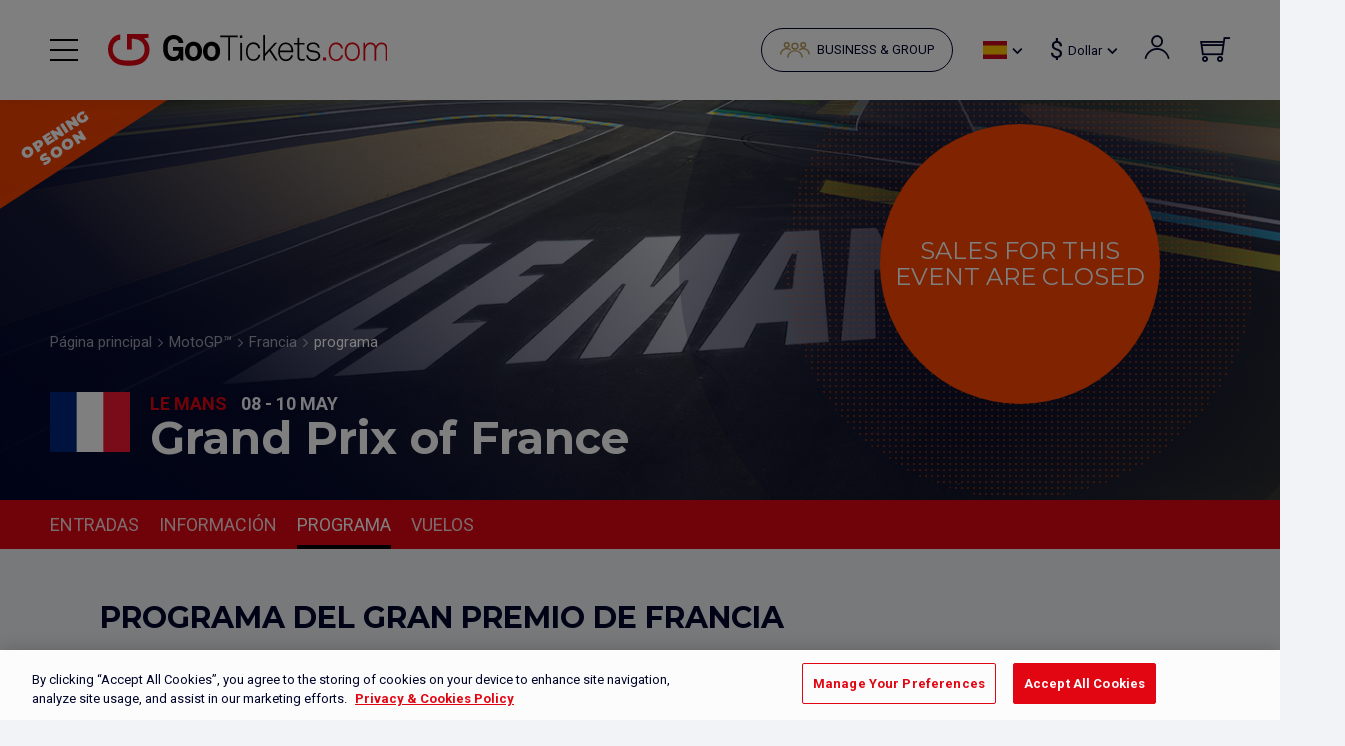

--- FILE ---
content_type: text/html; charset=UTF-8
request_url: https://www.gootickets.com/es/10-motogp/2709-francia/p-657-programa-gran-premio/
body_size: 37006
content:
<!DOCTYPE html>
<html lang="es">
	<head>
    <!-- Google Tag Manager -->
    <script type="text/javascript">
      window.dataLayer = window.dataLayer || [];
      </script>
      <script>(function (w, d, s, l, i) {
      w[l] = w[l] || [];
      w[l].push({ 'gtm.start': new Date().getTime(), event: 'gtm.js' });
      var f = d.getElementsByTagName(s)[0],
      j = d.createElement(s), dl = l != 'dataLayer' ? '&l=' + l : '';
      j.async = true;
      j.src =
      '//www.googletagmanager.com/gtm.js?id=' + i + dl;
      f.parentNode.insertBefore(j, f);
      })(window, document, 'script', 'dataLayer', 'GTM-NXHSRV');
    </script>
    <!-- End Google Tag Manager -->
		<meta charset="UTF-8"><script type="text/javascript">(window.NREUM||(NREUM={})).init={privacy:{cookies_enabled:true},ajax:{deny_list:["bam.eu01.nr-data.net"]},feature_flags:["soft_nav"],distributed_tracing:{enabled:true}};(window.NREUM||(NREUM={})).loader_config={agentID:"538675227",accountID:"3791503",trustKey:"3791503",xpid:"VwEOUFNTCxAEVlFWDwEGUlw=",licenseKey:"NRJS-0cd44c22f4a758a54e9",applicationID:"420480148",browserID:"538675227"};;/*! For license information please see nr-loader-spa-1.308.0.min.js.LICENSE.txt */
(()=>{var e,t,r={384:(e,t,r)=>{"use strict";r.d(t,{NT:()=>a,US:()=>u,Zm:()=>o,bQ:()=>d,dV:()=>c,pV:()=>l});var n=r(6154),i=r(1863),s=r(1910);const a={beacon:"bam.nr-data.net",errorBeacon:"bam.nr-data.net"};function o(){return n.gm.NREUM||(n.gm.NREUM={}),void 0===n.gm.newrelic&&(n.gm.newrelic=n.gm.NREUM),n.gm.NREUM}function c(){let e=o();return e.o||(e.o={ST:n.gm.setTimeout,SI:n.gm.setImmediate||n.gm.setInterval,CT:n.gm.clearTimeout,XHR:n.gm.XMLHttpRequest,REQ:n.gm.Request,EV:n.gm.Event,PR:n.gm.Promise,MO:n.gm.MutationObserver,FETCH:n.gm.fetch,WS:n.gm.WebSocket},(0,s.i)(...Object.values(e.o))),e}function d(e,t){let r=o();r.initializedAgents??={},t.initializedAt={ms:(0,i.t)(),date:new Date},r.initializedAgents[e]=t}function u(e,t){o()[e]=t}function l(){return function(){let e=o();const t=e.info||{};e.info={beacon:a.beacon,errorBeacon:a.errorBeacon,...t}}(),function(){let e=o();const t=e.init||{};e.init={...t}}(),c(),function(){let e=o();const t=e.loader_config||{};e.loader_config={...t}}(),o()}},782:(e,t,r)=>{"use strict";r.d(t,{T:()=>n});const n=r(860).K7.pageViewTiming},860:(e,t,r)=>{"use strict";r.d(t,{$J:()=>u,K7:()=>c,P3:()=>d,XX:()=>i,Yy:()=>o,df:()=>s,qY:()=>n,v4:()=>a});const n="events",i="jserrors",s="browser/blobs",a="rum",o="browser/logs",c={ajax:"ajax",genericEvents:"generic_events",jserrors:i,logging:"logging",metrics:"metrics",pageAction:"page_action",pageViewEvent:"page_view_event",pageViewTiming:"page_view_timing",sessionReplay:"session_replay",sessionTrace:"session_trace",softNav:"soft_navigations",spa:"spa"},d={[c.pageViewEvent]:1,[c.pageViewTiming]:2,[c.metrics]:3,[c.jserrors]:4,[c.spa]:5,[c.ajax]:6,[c.sessionTrace]:7,[c.softNav]:8,[c.sessionReplay]:9,[c.logging]:10,[c.genericEvents]:11},u={[c.pageViewEvent]:a,[c.pageViewTiming]:n,[c.ajax]:n,[c.spa]:n,[c.softNav]:n,[c.metrics]:i,[c.jserrors]:i,[c.sessionTrace]:s,[c.sessionReplay]:s,[c.logging]:o,[c.genericEvents]:"ins"}},944:(e,t,r)=>{"use strict";r.d(t,{R:()=>i});var n=r(3241);function i(e,t){"function"==typeof console.debug&&(console.debug("New Relic Warning: https://github.com/newrelic/newrelic-browser-agent/blob/main/docs/warning-codes.md#".concat(e),t),(0,n.W)({agentIdentifier:null,drained:null,type:"data",name:"warn",feature:"warn",data:{code:e,secondary:t}}))}},993:(e,t,r)=>{"use strict";r.d(t,{A$:()=>s,ET:()=>a,TZ:()=>o,p_:()=>i});var n=r(860);const i={ERROR:"ERROR",WARN:"WARN",INFO:"INFO",DEBUG:"DEBUG",TRACE:"TRACE"},s={OFF:0,ERROR:1,WARN:2,INFO:3,DEBUG:4,TRACE:5},a="log",o=n.K7.logging},1541:(e,t,r)=>{"use strict";r.d(t,{U:()=>i,f:()=>n});const n={MFE:"MFE",BA:"BA"};function i(e,t){if(2!==t?.harvestEndpointVersion)return{};const r=t.agentRef.runtime.appMetadata.agents[0].entityGuid;return e?{"source.id":e.id,"source.name":e.name,"source.type":e.type,"parent.id":e.parent?.id||r,"parent.type":e.parent?.type||n.BA}:{"entity.guid":r,appId:t.agentRef.info.applicationID}}},1687:(e,t,r)=>{"use strict";r.d(t,{Ak:()=>d,Ze:()=>h,x3:()=>u});var n=r(3241),i=r(7836),s=r(3606),a=r(860),o=r(2646);const c={};function d(e,t){const r={staged:!1,priority:a.P3[t]||0};l(e),c[e].get(t)||c[e].set(t,r)}function u(e,t){e&&c[e]&&(c[e].get(t)&&c[e].delete(t),p(e,t,!1),c[e].size&&f(e))}function l(e){if(!e)throw new Error("agentIdentifier required");c[e]||(c[e]=new Map)}function h(e="",t="feature",r=!1){if(l(e),!e||!c[e].get(t)||r)return p(e,t);c[e].get(t).staged=!0,f(e)}function f(e){const t=Array.from(c[e]);t.every(([e,t])=>t.staged)&&(t.sort((e,t)=>e[1].priority-t[1].priority),t.forEach(([t])=>{c[e].delete(t),p(e,t)}))}function p(e,t,r=!0){const a=e?i.ee.get(e):i.ee,c=s.i.handlers;if(!a.aborted&&a.backlog&&c){if((0,n.W)({agentIdentifier:e,type:"lifecycle",name:"drain",feature:t}),r){const e=a.backlog[t],r=c[t];if(r){for(let t=0;e&&t<e.length;++t)g(e[t],r);Object.entries(r).forEach(([e,t])=>{Object.values(t||{}).forEach(t=>{t[0]?.on&&t[0]?.context()instanceof o.y&&t[0].on(e,t[1])})})}}a.isolatedBacklog||delete c[t],a.backlog[t]=null,a.emit("drain-"+t,[])}}function g(e,t){var r=e[1];Object.values(t[r]||{}).forEach(t=>{var r=e[0];if(t[0]===r){var n=t[1],i=e[3],s=e[2];n.apply(i,s)}})}},1738:(e,t,r)=>{"use strict";r.d(t,{U:()=>f,Y:()=>h});var n=r(3241),i=r(9908),s=r(1863),a=r(944),o=r(5701),c=r(3969),d=r(8362),u=r(860),l=r(4261);function h(e,t,r,s){const h=s||r;!h||h[e]&&h[e]!==d.d.prototype[e]||(h[e]=function(){(0,i.p)(c.xV,["API/"+e+"/called"],void 0,u.K7.metrics,r.ee),(0,n.W)({agentIdentifier:r.agentIdentifier,drained:!!o.B?.[r.agentIdentifier],type:"data",name:"api",feature:l.Pl+e,data:{}});try{return t.apply(this,arguments)}catch(e){(0,a.R)(23,e)}})}function f(e,t,r,n,a){const o=e.info;null===r?delete o.jsAttributes[t]:o.jsAttributes[t]=r,(a||null===r)&&(0,i.p)(l.Pl+n,[(0,s.t)(),t,r],void 0,"session",e.ee)}},1741:(e,t,r)=>{"use strict";r.d(t,{W:()=>s});var n=r(944),i=r(4261);class s{#e(e,...t){if(this[e]!==s.prototype[e])return this[e](...t);(0,n.R)(35,e)}addPageAction(e,t){return this.#e(i.hG,e,t)}register(e){return this.#e(i.eY,e)}recordCustomEvent(e,t){return this.#e(i.fF,e,t)}setPageViewName(e,t){return this.#e(i.Fw,e,t)}setCustomAttribute(e,t,r){return this.#e(i.cD,e,t,r)}noticeError(e,t){return this.#e(i.o5,e,t)}setUserId(e,t=!1){return this.#e(i.Dl,e,t)}setApplicationVersion(e){return this.#e(i.nb,e)}setErrorHandler(e){return this.#e(i.bt,e)}addRelease(e,t){return this.#e(i.k6,e,t)}log(e,t){return this.#e(i.$9,e,t)}start(){return this.#e(i.d3)}finished(e){return this.#e(i.BL,e)}recordReplay(){return this.#e(i.CH)}pauseReplay(){return this.#e(i.Tb)}addToTrace(e){return this.#e(i.U2,e)}setCurrentRouteName(e){return this.#e(i.PA,e)}interaction(e){return this.#e(i.dT,e)}wrapLogger(e,t,r){return this.#e(i.Wb,e,t,r)}measure(e,t){return this.#e(i.V1,e,t)}consent(e){return this.#e(i.Pv,e)}}},1863:(e,t,r)=>{"use strict";function n(){return Math.floor(performance.now())}r.d(t,{t:()=>n})},1910:(e,t,r)=>{"use strict";r.d(t,{i:()=>s});var n=r(944);const i=new Map;function s(...e){return e.every(e=>{if(i.has(e))return i.get(e);const t="function"==typeof e?e.toString():"",r=t.includes("[native code]"),s=t.includes("nrWrapper");return r||s||(0,n.R)(64,e?.name||t),i.set(e,r),r})}},2555:(e,t,r)=>{"use strict";r.d(t,{D:()=>o,f:()=>a});var n=r(384),i=r(8122);const s={beacon:n.NT.beacon,errorBeacon:n.NT.errorBeacon,licenseKey:void 0,applicationID:void 0,sa:void 0,queueTime:void 0,applicationTime:void 0,ttGuid:void 0,user:void 0,account:void 0,product:void 0,extra:void 0,jsAttributes:{},userAttributes:void 0,atts:void 0,transactionName:void 0,tNamePlain:void 0};function a(e){try{return!!e.licenseKey&&!!e.errorBeacon&&!!e.applicationID}catch(e){return!1}}const o=e=>(0,i.a)(e,s)},2614:(e,t,r)=>{"use strict";r.d(t,{BB:()=>a,H3:()=>n,g:()=>d,iL:()=>c,tS:()=>o,uh:()=>i,wk:()=>s});const n="NRBA",i="SESSION",s=144e5,a=18e5,o={STARTED:"session-started",PAUSE:"session-pause",RESET:"session-reset",RESUME:"session-resume",UPDATE:"session-update"},c={SAME_TAB:"same-tab",CROSS_TAB:"cross-tab"},d={OFF:0,FULL:1,ERROR:2}},2646:(e,t,r)=>{"use strict";r.d(t,{y:()=>n});class n{constructor(e){this.contextId=e}}},2843:(e,t,r)=>{"use strict";r.d(t,{G:()=>s,u:()=>i});var n=r(3878);function i(e,t=!1,r,i){(0,n.DD)("visibilitychange",function(){if(t)return void("hidden"===document.visibilityState&&e());e(document.visibilityState)},r,i)}function s(e,t,r){(0,n.sp)("pagehide",e,t,r)}},3241:(e,t,r)=>{"use strict";r.d(t,{W:()=>s});var n=r(6154);const i="newrelic";function s(e={}){try{n.gm.dispatchEvent(new CustomEvent(i,{detail:e}))}catch(e){}}},3304:(e,t,r)=>{"use strict";r.d(t,{A:()=>s});var n=r(7836);const i=()=>{const e=new WeakSet;return(t,r)=>{if("object"==typeof r&&null!==r){if(e.has(r))return;e.add(r)}return r}};function s(e){try{return JSON.stringify(e,i())??""}catch(e){try{n.ee.emit("internal-error",[e])}catch(e){}return""}}},3333:(e,t,r)=>{"use strict";r.d(t,{$v:()=>u,TZ:()=>n,Xh:()=>c,Zp:()=>i,kd:()=>d,mq:()=>o,nf:()=>a,qN:()=>s});const n=r(860).K7.genericEvents,i=["auxclick","click","copy","keydown","paste","scrollend"],s=["focus","blur"],a=4,o=1e3,c=2e3,d=["PageAction","UserAction","BrowserPerformance"],u={RESOURCES:"experimental.resources",REGISTER:"register"}},3434:(e,t,r)=>{"use strict";r.d(t,{Jt:()=>s,YM:()=>d});var n=r(7836),i=r(5607);const s="nr@original:".concat(i.W),a=50;var o=Object.prototype.hasOwnProperty,c=!1;function d(e,t){return e||(e=n.ee),r.inPlace=function(e,t,n,i,s){n||(n="");const a="-"===n.charAt(0);for(let o=0;o<t.length;o++){const c=t[o],d=e[c];l(d)||(e[c]=r(d,a?c+n:n,i,c,s))}},r.flag=s,r;function r(t,r,n,c,d){return l(t)?t:(r||(r=""),nrWrapper[s]=t,function(e,t,r){if(Object.defineProperty&&Object.keys)try{return Object.keys(e).forEach(function(r){Object.defineProperty(t,r,{get:function(){return e[r]},set:function(t){return e[r]=t,t}})}),t}catch(e){u([e],r)}for(var n in e)o.call(e,n)&&(t[n]=e[n])}(t,nrWrapper,e),nrWrapper);function nrWrapper(){var s,o,l,h;let f;try{o=this,s=[...arguments],l="function"==typeof n?n(s,o):n||{}}catch(t){u([t,"",[s,o,c],l],e)}i(r+"start",[s,o,c],l,d);const p=performance.now();let g;try{return h=t.apply(o,s),g=performance.now(),h}catch(e){throw g=performance.now(),i(r+"err",[s,o,e],l,d),f=e,f}finally{const e=g-p,t={start:p,end:g,duration:e,isLongTask:e>=a,methodName:c,thrownError:f};t.isLongTask&&i("long-task",[t,o],l,d),i(r+"end",[s,o,h],l,d)}}}function i(r,n,i,s){if(!c||t){var a=c;c=!0;try{e.emit(r,n,i,t,s)}catch(t){u([t,r,n,i],e)}c=a}}}function u(e,t){t||(t=n.ee);try{t.emit("internal-error",e)}catch(e){}}function l(e){return!(e&&"function"==typeof e&&e.apply&&!e[s])}},3606:(e,t,r)=>{"use strict";r.d(t,{i:()=>s});var n=r(9908);s.on=a;var i=s.handlers={};function s(e,t,r,s){a(s||n.d,i,e,t,r)}function a(e,t,r,i,s){s||(s="feature"),e||(e=n.d);var a=t[s]=t[s]||{};(a[r]=a[r]||[]).push([e,i])}},3738:(e,t,r)=>{"use strict";r.d(t,{He:()=>i,Kp:()=>o,Lc:()=>d,Rz:()=>u,TZ:()=>n,bD:()=>s,d3:()=>a,jx:()=>l,sl:()=>h,uP:()=>c});const n=r(860).K7.sessionTrace,i="bstResource",s="resource",a="-start",o="-end",c="fn"+a,d="fn"+o,u="pushState",l=1e3,h=3e4},3785:(e,t,r)=>{"use strict";r.d(t,{R:()=>c,b:()=>d});var n=r(9908),i=r(1863),s=r(860),a=r(3969),o=r(993);function c(e,t,r={},c=o.p_.INFO,d=!0,u,l=(0,i.t)()){(0,n.p)(a.xV,["API/logging/".concat(c.toLowerCase(),"/called")],void 0,s.K7.metrics,e),(0,n.p)(o.ET,[l,t,r,c,d,u],void 0,s.K7.logging,e)}function d(e){return"string"==typeof e&&Object.values(o.p_).some(t=>t===e.toUpperCase().trim())}},3878:(e,t,r)=>{"use strict";function n(e,t){return{capture:e,passive:!1,signal:t}}function i(e,t,r=!1,i){window.addEventListener(e,t,n(r,i))}function s(e,t,r=!1,i){document.addEventListener(e,t,n(r,i))}r.d(t,{DD:()=>s,jT:()=>n,sp:()=>i})},3962:(e,t,r)=>{"use strict";r.d(t,{AM:()=>a,O2:()=>l,OV:()=>s,Qu:()=>h,TZ:()=>c,ih:()=>f,pP:()=>o,t1:()=>u,tC:()=>i,wD:()=>d});var n=r(860);const i=["click","keydown","submit"],s="popstate",a="api",o="initialPageLoad",c=n.K7.softNav,d=5e3,u=500,l={INITIAL_PAGE_LOAD:"",ROUTE_CHANGE:1,UNSPECIFIED:2},h={INTERACTION:1,AJAX:2,CUSTOM_END:3,CUSTOM_TRACER:4},f={IP:"in progress",PF:"pending finish",FIN:"finished",CAN:"cancelled"}},3969:(e,t,r)=>{"use strict";r.d(t,{TZ:()=>n,XG:()=>o,rs:()=>i,xV:()=>a,z_:()=>s});const n=r(860).K7.metrics,i="sm",s="cm",a="storeSupportabilityMetrics",o="storeEventMetrics"},4234:(e,t,r)=>{"use strict";r.d(t,{W:()=>s});var n=r(7836),i=r(1687);class s{constructor(e,t){this.agentIdentifier=e,this.ee=n.ee.get(e),this.featureName=t,this.blocked=!1}deregisterDrain(){(0,i.x3)(this.agentIdentifier,this.featureName)}}},4261:(e,t,r)=>{"use strict";r.d(t,{$9:()=>u,BL:()=>c,CH:()=>p,Dl:()=>R,Fw:()=>w,PA:()=>v,Pl:()=>n,Pv:()=>A,Tb:()=>h,U2:()=>a,V1:()=>E,Wb:()=>T,bt:()=>y,cD:()=>b,d3:()=>x,dT:()=>d,eY:()=>g,fF:()=>f,hG:()=>s,hw:()=>i,k6:()=>o,nb:()=>m,o5:()=>l});const n="api-",i=n+"ixn-",s="addPageAction",a="addToTrace",o="addRelease",c="finished",d="interaction",u="log",l="noticeError",h="pauseReplay",f="recordCustomEvent",p="recordReplay",g="register",m="setApplicationVersion",v="setCurrentRouteName",b="setCustomAttribute",y="setErrorHandler",w="setPageViewName",R="setUserId",x="start",T="wrapLogger",E="measure",A="consent"},5205:(e,t,r)=>{"use strict";r.d(t,{j:()=>S});var n=r(384),i=r(1741);var s=r(2555),a=r(3333);const o=e=>{if(!e||"string"!=typeof e)return!1;try{document.createDocumentFragment().querySelector(e)}catch{return!1}return!0};var c=r(2614),d=r(944),u=r(8122);const l="[data-nr-mask]",h=e=>(0,u.a)(e,(()=>{const e={feature_flags:[],experimental:{allow_registered_children:!1,resources:!1},mask_selector:"*",block_selector:"[data-nr-block]",mask_input_options:{color:!1,date:!1,"datetime-local":!1,email:!1,month:!1,number:!1,range:!1,search:!1,tel:!1,text:!1,time:!1,url:!1,week:!1,textarea:!1,select:!1,password:!0}};return{ajax:{deny_list:void 0,block_internal:!0,enabled:!0,autoStart:!0},api:{get allow_registered_children(){return e.feature_flags.includes(a.$v.REGISTER)||e.experimental.allow_registered_children},set allow_registered_children(t){e.experimental.allow_registered_children=t},duplicate_registered_data:!1},browser_consent_mode:{enabled:!1},distributed_tracing:{enabled:void 0,exclude_newrelic_header:void 0,cors_use_newrelic_header:void 0,cors_use_tracecontext_headers:void 0,allowed_origins:void 0},get feature_flags(){return e.feature_flags},set feature_flags(t){e.feature_flags=t},generic_events:{enabled:!0,autoStart:!0},harvest:{interval:30},jserrors:{enabled:!0,autoStart:!0},logging:{enabled:!0,autoStart:!0},metrics:{enabled:!0,autoStart:!0},obfuscate:void 0,page_action:{enabled:!0},page_view_event:{enabled:!0,autoStart:!0},page_view_timing:{enabled:!0,autoStart:!0},performance:{capture_marks:!1,capture_measures:!1,capture_detail:!0,resources:{get enabled(){return e.feature_flags.includes(a.$v.RESOURCES)||e.experimental.resources},set enabled(t){e.experimental.resources=t},asset_types:[],first_party_domains:[],ignore_newrelic:!0}},privacy:{cookies_enabled:!0},proxy:{assets:void 0,beacon:void 0},session:{expiresMs:c.wk,inactiveMs:c.BB},session_replay:{autoStart:!0,enabled:!1,preload:!1,sampling_rate:10,error_sampling_rate:100,collect_fonts:!1,inline_images:!1,fix_stylesheets:!0,mask_all_inputs:!0,get mask_text_selector(){return e.mask_selector},set mask_text_selector(t){o(t)?e.mask_selector="".concat(t,",").concat(l):""===t||null===t?e.mask_selector=l:(0,d.R)(5,t)},get block_class(){return"nr-block"},get ignore_class(){return"nr-ignore"},get mask_text_class(){return"nr-mask"},get block_selector(){return e.block_selector},set block_selector(t){o(t)?e.block_selector+=",".concat(t):""!==t&&(0,d.R)(6,t)},get mask_input_options(){return e.mask_input_options},set mask_input_options(t){t&&"object"==typeof t?e.mask_input_options={...t,password:!0}:(0,d.R)(7,t)}},session_trace:{enabled:!0,autoStart:!0},soft_navigations:{enabled:!0,autoStart:!0},spa:{enabled:!0,autoStart:!0},ssl:void 0,user_actions:{enabled:!0,elementAttributes:["id","className","tagName","type"]}}})());var f=r(6154),p=r(9324);let g=0;const m={buildEnv:p.F3,distMethod:p.Xs,version:p.xv,originTime:f.WN},v={consented:!1},b={appMetadata:{},get consented(){return this.session?.state?.consent||v.consented},set consented(e){v.consented=e},customTransaction:void 0,denyList:void 0,disabled:!1,harvester:void 0,isolatedBacklog:!1,isRecording:!1,loaderType:void 0,maxBytes:3e4,obfuscator:void 0,onerror:void 0,ptid:void 0,releaseIds:{},session:void 0,timeKeeper:void 0,registeredEntities:[],jsAttributesMetadata:{bytes:0},get harvestCount(){return++g}},y=e=>{const t=(0,u.a)(e,b),r=Object.keys(m).reduce((e,t)=>(e[t]={value:m[t],writable:!1,configurable:!0,enumerable:!0},e),{});return Object.defineProperties(t,r)};var w=r(5701);const R=e=>{const t=e.startsWith("http");e+="/",r.p=t?e:"https://"+e};var x=r(7836),T=r(3241);const E={accountID:void 0,trustKey:void 0,agentID:void 0,licenseKey:void 0,applicationID:void 0,xpid:void 0},A=e=>(0,u.a)(e,E),_=new Set;function S(e,t={},r,a){let{init:o,info:c,loader_config:d,runtime:u={},exposed:l=!0}=t;if(!c){const e=(0,n.pV)();o=e.init,c=e.info,d=e.loader_config}e.init=h(o||{}),e.loader_config=A(d||{}),c.jsAttributes??={},f.bv&&(c.jsAttributes.isWorker=!0),e.info=(0,s.D)(c);const p=e.init,g=[c.beacon,c.errorBeacon];_.has(e.agentIdentifier)||(p.proxy.assets&&(R(p.proxy.assets),g.push(p.proxy.assets)),p.proxy.beacon&&g.push(p.proxy.beacon),e.beacons=[...g],function(e){const t=(0,n.pV)();Object.getOwnPropertyNames(i.W.prototype).forEach(r=>{const n=i.W.prototype[r];if("function"!=typeof n||"constructor"===n)return;let s=t[r];e[r]&&!1!==e.exposed&&"micro-agent"!==e.runtime?.loaderType&&(t[r]=(...t)=>{const n=e[r](...t);return s?s(...t):n})})}(e),(0,n.US)("activatedFeatures",w.B)),u.denyList=[...p.ajax.deny_list||[],...p.ajax.block_internal?g:[]],u.ptid=e.agentIdentifier,u.loaderType=r,e.runtime=y(u),_.has(e.agentIdentifier)||(e.ee=x.ee.get(e.agentIdentifier),e.exposed=l,(0,T.W)({agentIdentifier:e.agentIdentifier,drained:!!w.B?.[e.agentIdentifier],type:"lifecycle",name:"initialize",feature:void 0,data:e.config})),_.add(e.agentIdentifier)}},5270:(e,t,r)=>{"use strict";r.d(t,{Aw:()=>a,SR:()=>s,rF:()=>o});var n=r(384),i=r(7767);function s(e){return!!(0,n.dV)().o.MO&&(0,i.V)(e)&&!0===e?.session_trace.enabled}function a(e){return!0===e?.session_replay.preload&&s(e)}function o(e,t){try{if("string"==typeof t?.type){if("password"===t.type.toLowerCase())return"*".repeat(e?.length||0);if(void 0!==t?.dataset?.nrUnmask||t?.classList?.contains("nr-unmask"))return e}}catch(e){}return"string"==typeof e?e.replace(/[\S]/g,"*"):"*".repeat(e?.length||0)}},5289:(e,t,r)=>{"use strict";r.d(t,{GG:()=>a,Qr:()=>c,sB:()=>o});var n=r(3878),i=r(6389);function s(){return"undefined"==typeof document||"complete"===document.readyState}function a(e,t){if(s())return e();const r=(0,i.J)(e),a=setInterval(()=>{s()&&(clearInterval(a),r())},500);(0,n.sp)("load",r,t)}function o(e){if(s())return e();(0,n.DD)("DOMContentLoaded",e)}function c(e){if(s())return e();(0,n.sp)("popstate",e)}},5607:(e,t,r)=>{"use strict";r.d(t,{W:()=>n});const n=(0,r(9566).bz)()},5701:(e,t,r)=>{"use strict";r.d(t,{B:()=>s,t:()=>a});var n=r(3241);const i=new Set,s={};function a(e,t){const r=t.agentIdentifier;s[r]??={},e&&"object"==typeof e&&(i.has(r)||(t.ee.emit("rumresp",[e]),s[r]=e,i.add(r),(0,n.W)({agentIdentifier:r,loaded:!0,drained:!0,type:"lifecycle",name:"load",feature:void 0,data:e})))}},6154:(e,t,r)=>{"use strict";r.d(t,{OF:()=>d,RI:()=>i,WN:()=>h,bv:()=>s,eN:()=>f,gm:()=>a,lR:()=>l,m:()=>c,mw:()=>o,sb:()=>u});var n=r(1863);const i="undefined"!=typeof window&&!!window.document,s="undefined"!=typeof WorkerGlobalScope&&("undefined"!=typeof self&&self instanceof WorkerGlobalScope&&self.navigator instanceof WorkerNavigator||"undefined"!=typeof globalThis&&globalThis instanceof WorkerGlobalScope&&globalThis.navigator instanceof WorkerNavigator),a=i?window:"undefined"!=typeof WorkerGlobalScope&&("undefined"!=typeof self&&self instanceof WorkerGlobalScope&&self||"undefined"!=typeof globalThis&&globalThis instanceof WorkerGlobalScope&&globalThis),o=Boolean("hidden"===a?.document?.visibilityState),c=""+a?.location,d=/iPad|iPhone|iPod/.test(a.navigator?.userAgent),u=d&&"undefined"==typeof SharedWorker,l=(()=>{const e=a.navigator?.userAgent?.match(/Firefox[/\s](\d+\.\d+)/);return Array.isArray(e)&&e.length>=2?+e[1]:0})(),h=Date.now()-(0,n.t)(),f=()=>"undefined"!=typeof PerformanceNavigationTiming&&a?.performance?.getEntriesByType("navigation")?.[0]?.responseStart},6344:(e,t,r)=>{"use strict";r.d(t,{BB:()=>u,Qb:()=>l,TZ:()=>i,Ug:()=>a,Vh:()=>s,_s:()=>o,bc:()=>d,yP:()=>c});var n=r(2614);const i=r(860).K7.sessionReplay,s="errorDuringReplay",a=.12,o={DomContentLoaded:0,Load:1,FullSnapshot:2,IncrementalSnapshot:3,Meta:4,Custom:5},c={[n.g.ERROR]:15e3,[n.g.FULL]:3e5,[n.g.OFF]:0},d={RESET:{message:"Session was reset",sm:"Reset"},IMPORT:{message:"Recorder failed to import",sm:"Import"},TOO_MANY:{message:"429: Too Many Requests",sm:"Too-Many"},TOO_BIG:{message:"Payload was too large",sm:"Too-Big"},CROSS_TAB:{message:"Session Entity was set to OFF on another tab",sm:"Cross-Tab"},ENTITLEMENTS:{message:"Session Replay is not allowed and will not be started",sm:"Entitlement"}},u=5e3,l={API:"api",RESUME:"resume",SWITCH_TO_FULL:"switchToFull",INITIALIZE:"initialize",PRELOAD:"preload"}},6389:(e,t,r)=>{"use strict";function n(e,t=500,r={}){const n=r?.leading||!1;let i;return(...r)=>{n&&void 0===i&&(e.apply(this,r),i=setTimeout(()=>{i=clearTimeout(i)},t)),n||(clearTimeout(i),i=setTimeout(()=>{e.apply(this,r)},t))}}function i(e){let t=!1;return(...r)=>{t||(t=!0,e.apply(this,r))}}r.d(t,{J:()=>i,s:()=>n})},6630:(e,t,r)=>{"use strict";r.d(t,{T:()=>n});const n=r(860).K7.pageViewEvent},6774:(e,t,r)=>{"use strict";r.d(t,{T:()=>n});const n=r(860).K7.jserrors},7295:(e,t,r)=>{"use strict";r.d(t,{Xv:()=>a,gX:()=>i,iW:()=>s});var n=[];function i(e){if(!e||s(e))return!1;if(0===n.length)return!0;if("*"===n[0].hostname)return!1;for(var t=0;t<n.length;t++){var r=n[t];if(r.hostname.test(e.hostname)&&r.pathname.test(e.pathname))return!1}return!0}function s(e){return void 0===e.hostname}function a(e){if(n=[],e&&e.length)for(var t=0;t<e.length;t++){let r=e[t];if(!r)continue;if("*"===r)return void(n=[{hostname:"*"}]);0===r.indexOf("http://")?r=r.substring(7):0===r.indexOf("https://")&&(r=r.substring(8));const i=r.indexOf("/");let s,a;i>0?(s=r.substring(0,i),a=r.substring(i)):(s=r,a="*");let[c]=s.split(":");n.push({hostname:o(c),pathname:o(a,!0)})}}function o(e,t=!1){const r=e.replace(/[.+?^${}()|[\]\\]/g,e=>"\\"+e).replace(/\*/g,".*?");return new RegExp((t?"^":"")+r+"$")}},7485:(e,t,r)=>{"use strict";r.d(t,{D:()=>i});var n=r(6154);function i(e){if(0===(e||"").indexOf("data:"))return{protocol:"data"};try{const t=new URL(e,location.href),r={port:t.port,hostname:t.hostname,pathname:t.pathname,search:t.search,protocol:t.protocol.slice(0,t.protocol.indexOf(":")),sameOrigin:t.protocol===n.gm?.location?.protocol&&t.host===n.gm?.location?.host};return r.port&&""!==r.port||("http:"===t.protocol&&(r.port="80"),"https:"===t.protocol&&(r.port="443")),r.pathname&&""!==r.pathname?r.pathname.startsWith("/")||(r.pathname="/".concat(r.pathname)):r.pathname="/",r}catch(e){return{}}}},7699:(e,t,r)=>{"use strict";r.d(t,{It:()=>s,KC:()=>o,No:()=>i,qh:()=>a});var n=r(860);const i=16e3,s=1e6,a="SESSION_ERROR",o={[n.K7.logging]:!0,[n.K7.genericEvents]:!1,[n.K7.jserrors]:!1,[n.K7.ajax]:!1}},7767:(e,t,r)=>{"use strict";r.d(t,{V:()=>i});var n=r(6154);const i=e=>n.RI&&!0===e?.privacy.cookies_enabled},7836:(e,t,r)=>{"use strict";r.d(t,{P:()=>o,ee:()=>c});var n=r(384),i=r(8990),s=r(2646),a=r(5607);const o="nr@context:".concat(a.W),c=function e(t,r){var n={},a={},u={},l=!1;try{l=16===r.length&&d.initializedAgents?.[r]?.runtime.isolatedBacklog}catch(e){}var h={on:p,addEventListener:p,removeEventListener:function(e,t){var r=n[e];if(!r)return;for(var i=0;i<r.length;i++)r[i]===t&&r.splice(i,1)},emit:function(e,r,n,i,s){!1!==s&&(s=!0);if(c.aborted&&!i)return;t&&s&&t.emit(e,r,n);var o=f(n);g(e).forEach(e=>{e.apply(o,r)});var d=v()[a[e]];d&&d.push([h,e,r,o]);return o},get:m,listeners:g,context:f,buffer:function(e,t){const r=v();if(t=t||"feature",h.aborted)return;Object.entries(e||{}).forEach(([e,n])=>{a[n]=t,t in r||(r[t]=[])})},abort:function(){h._aborted=!0,Object.keys(h.backlog).forEach(e=>{delete h.backlog[e]})},isBuffering:function(e){return!!v()[a[e]]},debugId:r,backlog:l?{}:t&&"object"==typeof t.backlog?t.backlog:{},isolatedBacklog:l};return Object.defineProperty(h,"aborted",{get:()=>{let e=h._aborted||!1;return e||(t&&(e=t.aborted),e)}}),h;function f(e){return e&&e instanceof s.y?e:e?(0,i.I)(e,o,()=>new s.y(o)):new s.y(o)}function p(e,t){n[e]=g(e).concat(t)}function g(e){return n[e]||[]}function m(t){return u[t]=u[t]||e(h,t)}function v(){return h.backlog}}(void 0,"globalEE"),d=(0,n.Zm)();d.ee||(d.ee=c)},8122:(e,t,r)=>{"use strict";r.d(t,{a:()=>i});var n=r(944);function i(e,t){try{if(!e||"object"!=typeof e)return(0,n.R)(3);if(!t||"object"!=typeof t)return(0,n.R)(4);const r=Object.create(Object.getPrototypeOf(t),Object.getOwnPropertyDescriptors(t)),s=0===Object.keys(r).length?e:r;for(let a in s)if(void 0!==e[a])try{if(null===e[a]){r[a]=null;continue}Array.isArray(e[a])&&Array.isArray(t[a])?r[a]=Array.from(new Set([...e[a],...t[a]])):"object"==typeof e[a]&&"object"==typeof t[a]?r[a]=i(e[a],t[a]):r[a]=e[a]}catch(e){r[a]||(0,n.R)(1,e)}return r}catch(e){(0,n.R)(2,e)}}},8139:(e,t,r)=>{"use strict";r.d(t,{u:()=>h});var n=r(7836),i=r(3434),s=r(8990),a=r(6154);const o={},c=a.gm.XMLHttpRequest,d="addEventListener",u="removeEventListener",l="nr@wrapped:".concat(n.P);function h(e){var t=function(e){return(e||n.ee).get("events")}(e);if(o[t.debugId]++)return t;o[t.debugId]=1;var r=(0,i.YM)(t,!0);function h(e){r.inPlace(e,[d,u],"-",p)}function p(e,t){return e[1]}return"getPrototypeOf"in Object&&(a.RI&&f(document,h),c&&f(c.prototype,h),f(a.gm,h)),t.on(d+"-start",function(e,t){var n=e[1];if(null!==n&&("function"==typeof n||"object"==typeof n)&&"newrelic"!==e[0]){var i=(0,s.I)(n,l,function(){var e={object:function(){if("function"!=typeof n.handleEvent)return;return n.handleEvent.apply(n,arguments)},function:n}[typeof n];return e?r(e,"fn-",null,e.name||"anonymous"):n});this.wrapped=e[1]=i}}),t.on(u+"-start",function(e){e[1]=this.wrapped||e[1]}),t}function f(e,t,...r){let n=e;for(;"object"==typeof n&&!Object.prototype.hasOwnProperty.call(n,d);)n=Object.getPrototypeOf(n);n&&t(n,...r)}},8362:(e,t,r)=>{"use strict";r.d(t,{d:()=>s});var n=r(9566),i=r(1741);class s extends i.W{agentIdentifier=(0,n.LA)(16)}},8374:(e,t,r)=>{r.nc=(()=>{try{return document?.currentScript?.nonce}catch(e){}return""})()},8990:(e,t,r)=>{"use strict";r.d(t,{I:()=>i});var n=Object.prototype.hasOwnProperty;function i(e,t,r){if(n.call(e,t))return e[t];var i=r();if(Object.defineProperty&&Object.keys)try{return Object.defineProperty(e,t,{value:i,writable:!0,enumerable:!1}),i}catch(e){}return e[t]=i,i}},9119:(e,t,r)=>{"use strict";r.d(t,{L:()=>s});var n=/([^?#]*)[^#]*(#[^?]*|$).*/,i=/([^?#]*)().*/;function s(e,t){return e?e.replace(t?n:i,"$1$2"):e}},9300:(e,t,r)=>{"use strict";r.d(t,{T:()=>n});const n=r(860).K7.ajax},9324:(e,t,r)=>{"use strict";r.d(t,{AJ:()=>a,F3:()=>i,Xs:()=>s,Yq:()=>o,xv:()=>n});const n="1.308.0",i="PROD",s="CDN",a="@newrelic/rrweb",o="1.0.1"},9566:(e,t,r)=>{"use strict";r.d(t,{LA:()=>o,ZF:()=>c,bz:()=>a,el:()=>d});var n=r(6154);const i="xxxxxxxx-xxxx-4xxx-yxxx-xxxxxxxxxxxx";function s(e,t){return e?15&e[t]:16*Math.random()|0}function a(){const e=n.gm?.crypto||n.gm?.msCrypto;let t,r=0;return e&&e.getRandomValues&&(t=e.getRandomValues(new Uint8Array(30))),i.split("").map(e=>"x"===e?s(t,r++).toString(16):"y"===e?(3&s()|8).toString(16):e).join("")}function o(e){const t=n.gm?.crypto||n.gm?.msCrypto;let r,i=0;t&&t.getRandomValues&&(r=t.getRandomValues(new Uint8Array(e)));const a=[];for(var o=0;o<e;o++)a.push(s(r,i++).toString(16));return a.join("")}function c(){return o(16)}function d(){return o(32)}},9908:(e,t,r)=>{"use strict";r.d(t,{d:()=>n,p:()=>i});var n=r(7836).ee.get("handle");function i(e,t,r,i,s){s?(s.buffer([e],i),s.emit(e,t,r)):(n.buffer([e],i),n.emit(e,t,r))}}},n={};function i(e){var t=n[e];if(void 0!==t)return t.exports;var s=n[e]={exports:{}};return r[e](s,s.exports,i),s.exports}i.m=r,i.d=(e,t)=>{for(var r in t)i.o(t,r)&&!i.o(e,r)&&Object.defineProperty(e,r,{enumerable:!0,get:t[r]})},i.f={},i.e=e=>Promise.all(Object.keys(i.f).reduce((t,r)=>(i.f[r](e,t),t),[])),i.u=e=>({212:"nr-spa-compressor",249:"nr-spa-recorder",478:"nr-spa"}[e]+"-1.308.0.min.js"),i.o=(e,t)=>Object.prototype.hasOwnProperty.call(e,t),e={},t="NRBA-1.308.0.PROD:",i.l=(r,n,s,a)=>{if(e[r])e[r].push(n);else{var o,c;if(void 0!==s)for(var d=document.getElementsByTagName("script"),u=0;u<d.length;u++){var l=d[u];if(l.getAttribute("src")==r||l.getAttribute("data-webpack")==t+s){o=l;break}}if(!o){c=!0;var h={478:"sha512-RSfSVnmHk59T/uIPbdSE0LPeqcEdF4/+XhfJdBuccH5rYMOEZDhFdtnh6X6nJk7hGpzHd9Ujhsy7lZEz/ORYCQ==",249:"sha512-ehJXhmntm85NSqW4MkhfQqmeKFulra3klDyY0OPDUE+sQ3GokHlPh1pmAzuNy//3j4ac6lzIbmXLvGQBMYmrkg==",212:"sha512-B9h4CR46ndKRgMBcK+j67uSR2RCnJfGefU+A7FrgR/k42ovXy5x/MAVFiSvFxuVeEk/pNLgvYGMp1cBSK/G6Fg=="};(o=document.createElement("script")).charset="utf-8",i.nc&&o.setAttribute("nonce",i.nc),o.setAttribute("data-webpack",t+s),o.src=r,0!==o.src.indexOf(window.location.origin+"/")&&(o.crossOrigin="anonymous"),h[a]&&(o.integrity=h[a])}e[r]=[n];var f=(t,n)=>{o.onerror=o.onload=null,clearTimeout(p);var i=e[r];if(delete e[r],o.parentNode&&o.parentNode.removeChild(o),i&&i.forEach(e=>e(n)),t)return t(n)},p=setTimeout(f.bind(null,void 0,{type:"timeout",target:o}),12e4);o.onerror=f.bind(null,o.onerror),o.onload=f.bind(null,o.onload),c&&document.head.appendChild(o)}},i.r=e=>{"undefined"!=typeof Symbol&&Symbol.toStringTag&&Object.defineProperty(e,Symbol.toStringTag,{value:"Module"}),Object.defineProperty(e,"__esModule",{value:!0})},i.p="https://js-agent.newrelic.com/",(()=>{var e={38:0,788:0};i.f.j=(t,r)=>{var n=i.o(e,t)?e[t]:void 0;if(0!==n)if(n)r.push(n[2]);else{var s=new Promise((r,i)=>n=e[t]=[r,i]);r.push(n[2]=s);var a=i.p+i.u(t),o=new Error;i.l(a,r=>{if(i.o(e,t)&&(0!==(n=e[t])&&(e[t]=void 0),n)){var s=r&&("load"===r.type?"missing":r.type),a=r&&r.target&&r.target.src;o.message="Loading chunk "+t+" failed: ("+s+": "+a+")",o.name="ChunkLoadError",o.type=s,o.request=a,n[1](o)}},"chunk-"+t,t)}};var t=(t,r)=>{var n,s,[a,o,c]=r,d=0;if(a.some(t=>0!==e[t])){for(n in o)i.o(o,n)&&(i.m[n]=o[n]);if(c)c(i)}for(t&&t(r);d<a.length;d++)s=a[d],i.o(e,s)&&e[s]&&e[s][0](),e[s]=0},r=self["webpackChunk:NRBA-1.308.0.PROD"]=self["webpackChunk:NRBA-1.308.0.PROD"]||[];r.forEach(t.bind(null,0)),r.push=t.bind(null,r.push.bind(r))})(),(()=>{"use strict";i(8374);var e=i(8362),t=i(860);const r=Object.values(t.K7);var n=i(5205);var s=i(9908),a=i(1863),o=i(4261),c=i(1738);var d=i(1687),u=i(4234),l=i(5289),h=i(6154),f=i(944),p=i(5270),g=i(7767),m=i(6389),v=i(7699);class b extends u.W{constructor(e,t){super(e.agentIdentifier,t),this.agentRef=e,this.abortHandler=void 0,this.featAggregate=void 0,this.loadedSuccessfully=void 0,this.onAggregateImported=new Promise(e=>{this.loadedSuccessfully=e}),this.deferred=Promise.resolve(),!1===e.init[this.featureName].autoStart?this.deferred=new Promise((t,r)=>{this.ee.on("manual-start-all",(0,m.J)(()=>{(0,d.Ak)(e.agentIdentifier,this.featureName),t()}))}):(0,d.Ak)(e.agentIdentifier,t)}importAggregator(e,t,r={}){if(this.featAggregate)return;const n=async()=>{let n;await this.deferred;try{if((0,g.V)(e.init)){const{setupAgentSession:t}=await i.e(478).then(i.bind(i,8766));n=t(e)}}catch(e){(0,f.R)(20,e),this.ee.emit("internal-error",[e]),(0,s.p)(v.qh,[e],void 0,this.featureName,this.ee)}try{if(!this.#t(this.featureName,n,e.init))return(0,d.Ze)(this.agentIdentifier,this.featureName),void this.loadedSuccessfully(!1);const{Aggregate:i}=await t();this.featAggregate=new i(e,r),e.runtime.harvester.initializedAggregates.push(this.featAggregate),this.loadedSuccessfully(!0)}catch(e){(0,f.R)(34,e),this.abortHandler?.(),(0,d.Ze)(this.agentIdentifier,this.featureName,!0),this.loadedSuccessfully(!1),this.ee&&this.ee.abort()}};h.RI?(0,l.GG)(()=>n(),!0):n()}#t(e,r,n){if(this.blocked)return!1;switch(e){case t.K7.sessionReplay:return(0,p.SR)(n)&&!!r;case t.K7.sessionTrace:return!!r;default:return!0}}}var y=i(6630),w=i(2614),R=i(3241);class x extends b{static featureName=y.T;constructor(e){var t;super(e,y.T),this.setupInspectionEvents(e.agentIdentifier),t=e,(0,c.Y)(o.Fw,function(e,r){"string"==typeof e&&("/"!==e.charAt(0)&&(e="/"+e),t.runtime.customTransaction=(r||"http://custom.transaction")+e,(0,s.p)(o.Pl+o.Fw,[(0,a.t)()],void 0,void 0,t.ee))},t),this.importAggregator(e,()=>i.e(478).then(i.bind(i,2467)))}setupInspectionEvents(e){const t=(t,r)=>{t&&(0,R.W)({agentIdentifier:e,timeStamp:t.timeStamp,loaded:"complete"===t.target.readyState,type:"window",name:r,data:t.target.location+""})};(0,l.sB)(e=>{t(e,"DOMContentLoaded")}),(0,l.GG)(e=>{t(e,"load")}),(0,l.Qr)(e=>{t(e,"navigate")}),this.ee.on(w.tS.UPDATE,(t,r)=>{(0,R.W)({agentIdentifier:e,type:"lifecycle",name:"session",data:r})})}}var T=i(384);class E extends e.d{constructor(e){var t;(super(),h.gm)?(this.features={},(0,T.bQ)(this.agentIdentifier,this),this.desiredFeatures=new Set(e.features||[]),this.desiredFeatures.add(x),(0,n.j)(this,e,e.loaderType||"agent"),t=this,(0,c.Y)(o.cD,function(e,r,n=!1){if("string"==typeof e){if(["string","number","boolean"].includes(typeof r)||null===r)return(0,c.U)(t,e,r,o.cD,n);(0,f.R)(40,typeof r)}else(0,f.R)(39,typeof e)},t),function(e){(0,c.Y)(o.Dl,function(t,r=!1){if("string"!=typeof t&&null!==t)return void(0,f.R)(41,typeof t);const n=e.info.jsAttributes["enduser.id"];r&&null!=n&&n!==t?(0,s.p)(o.Pl+"setUserIdAndResetSession",[t],void 0,"session",e.ee):(0,c.U)(e,"enduser.id",t,o.Dl,!0)},e)}(this),function(e){(0,c.Y)(o.nb,function(t){if("string"==typeof t||null===t)return(0,c.U)(e,"application.version",t,o.nb,!1);(0,f.R)(42,typeof t)},e)}(this),function(e){(0,c.Y)(o.d3,function(){e.ee.emit("manual-start-all")},e)}(this),function(e){(0,c.Y)(o.Pv,function(t=!0){if("boolean"==typeof t){if((0,s.p)(o.Pl+o.Pv,[t],void 0,"session",e.ee),e.runtime.consented=t,t){const t=e.features.page_view_event;t.onAggregateImported.then(e=>{const r=t.featAggregate;e&&!r.sentRum&&r.sendRum()})}}else(0,f.R)(65,typeof t)},e)}(this),this.run()):(0,f.R)(21)}get config(){return{info:this.info,init:this.init,loader_config:this.loader_config,runtime:this.runtime}}get api(){return this}run(){try{const e=function(e){const t={};return r.forEach(r=>{t[r]=!!e[r]?.enabled}),t}(this.init),n=[...this.desiredFeatures];n.sort((e,r)=>t.P3[e.featureName]-t.P3[r.featureName]),n.forEach(r=>{if(!e[r.featureName]&&r.featureName!==t.K7.pageViewEvent)return;if(r.featureName===t.K7.spa)return void(0,f.R)(67);const n=function(e){switch(e){case t.K7.ajax:return[t.K7.jserrors];case t.K7.sessionTrace:return[t.K7.ajax,t.K7.pageViewEvent];case t.K7.sessionReplay:return[t.K7.sessionTrace];case t.K7.pageViewTiming:return[t.K7.pageViewEvent];default:return[]}}(r.featureName).filter(e=>!(e in this.features));n.length>0&&(0,f.R)(36,{targetFeature:r.featureName,missingDependencies:n}),this.features[r.featureName]=new r(this)})}catch(e){(0,f.R)(22,e);for(const e in this.features)this.features[e].abortHandler?.();const t=(0,T.Zm)();delete t.initializedAgents[this.agentIdentifier]?.features,delete this.sharedAggregator;return t.ee.get(this.agentIdentifier).abort(),!1}}}var A=i(2843),_=i(782);class S extends b{static featureName=_.T;constructor(e){super(e,_.T),h.RI&&((0,A.u)(()=>(0,s.p)("docHidden",[(0,a.t)()],void 0,_.T,this.ee),!0),(0,A.G)(()=>(0,s.p)("winPagehide",[(0,a.t)()],void 0,_.T,this.ee)),this.importAggregator(e,()=>i.e(478).then(i.bind(i,9917))))}}var O=i(3969);class I extends b{static featureName=O.TZ;constructor(e){super(e,O.TZ),h.RI&&document.addEventListener("securitypolicyviolation",e=>{(0,s.p)(O.xV,["Generic/CSPViolation/Detected"],void 0,this.featureName,this.ee)}),this.importAggregator(e,()=>i.e(478).then(i.bind(i,6555)))}}var N=i(6774),P=i(3878),k=i(3304);class D{constructor(e,t,r,n,i){this.name="UncaughtError",this.message="string"==typeof e?e:(0,k.A)(e),this.sourceURL=t,this.line=r,this.column=n,this.__newrelic=i}}function C(e){return M(e)?e:new D(void 0!==e?.message?e.message:e,e?.filename||e?.sourceURL,e?.lineno||e?.line,e?.colno||e?.col,e?.__newrelic,e?.cause)}function j(e){const t="Unhandled Promise Rejection: ";if(!e?.reason)return;if(M(e.reason)){try{e.reason.message.startsWith(t)||(e.reason.message=t+e.reason.message)}catch(e){}return C(e.reason)}const r=C(e.reason);return(r.message||"").startsWith(t)||(r.message=t+r.message),r}function L(e){if(e.error instanceof SyntaxError&&!/:\d+$/.test(e.error.stack?.trim())){const t=new D(e.message,e.filename,e.lineno,e.colno,e.error.__newrelic,e.cause);return t.name=SyntaxError.name,t}return M(e.error)?e.error:C(e)}function M(e){return e instanceof Error&&!!e.stack}function H(e,r,n,i,o=(0,a.t)()){"string"==typeof e&&(e=new Error(e)),(0,s.p)("err",[e,o,!1,r,n.runtime.isRecording,void 0,i],void 0,t.K7.jserrors,n.ee),(0,s.p)("uaErr",[],void 0,t.K7.genericEvents,n.ee)}var B=i(1541),K=i(993),W=i(3785);function U(e,{customAttributes:t={},level:r=K.p_.INFO}={},n,i,s=(0,a.t)()){(0,W.R)(n.ee,e,t,r,!1,i,s)}function F(e,r,n,i,c=(0,a.t)()){(0,s.p)(o.Pl+o.hG,[c,e,r,i],void 0,t.K7.genericEvents,n.ee)}function V(e,r,n,i,c=(0,a.t)()){const{start:d,end:u,customAttributes:l}=r||{},h={customAttributes:l||{}};if("object"!=typeof h.customAttributes||"string"!=typeof e||0===e.length)return void(0,f.R)(57);const p=(e,t)=>null==e?t:"number"==typeof e?e:e instanceof PerformanceMark?e.startTime:Number.NaN;if(h.start=p(d,0),h.end=p(u,c),Number.isNaN(h.start)||Number.isNaN(h.end))(0,f.R)(57);else{if(h.duration=h.end-h.start,!(h.duration<0))return(0,s.p)(o.Pl+o.V1,[h,e,i],void 0,t.K7.genericEvents,n.ee),h;(0,f.R)(58)}}function G(e,r={},n,i,c=(0,a.t)()){(0,s.p)(o.Pl+o.fF,[c,e,r,i],void 0,t.K7.genericEvents,n.ee)}function z(e){(0,c.Y)(o.eY,function(t){return Y(e,t)},e)}function Y(e,r,n){(0,f.R)(54,"newrelic.register"),r||={},r.type=B.f.MFE,r.licenseKey||=e.info.licenseKey,r.blocked=!1,r.parent=n||{},Array.isArray(r.tags)||(r.tags=[]);const i={};r.tags.forEach(e=>{"name"!==e&&"id"!==e&&(i["source.".concat(e)]=!0)}),r.isolated??=!0;let o=()=>{};const c=e.runtime.registeredEntities;if(!r.isolated){const e=c.find(({metadata:{target:{id:e}}})=>e===r.id&&!r.isolated);if(e)return e}const d=e=>{r.blocked=!0,o=e};function u(e){return"string"==typeof e&&!!e.trim()&&e.trim().length<501||"number"==typeof e}e.init.api.allow_registered_children||d((0,m.J)(()=>(0,f.R)(55))),u(r.id)&&u(r.name)||d((0,m.J)(()=>(0,f.R)(48,r)));const l={addPageAction:(t,n={})=>g(F,[t,{...i,...n},e],r),deregister:()=>{d((0,m.J)(()=>(0,f.R)(68)))},log:(t,n={})=>g(U,[t,{...n,customAttributes:{...i,...n.customAttributes||{}}},e],r),measure:(t,n={})=>g(V,[t,{...n,customAttributes:{...i,...n.customAttributes||{}}},e],r),noticeError:(t,n={})=>g(H,[t,{...i,...n},e],r),register:(t={})=>g(Y,[e,t],l.metadata.target),recordCustomEvent:(t,n={})=>g(G,[t,{...i,...n},e],r),setApplicationVersion:e=>p("application.version",e),setCustomAttribute:(e,t)=>p(e,t),setUserId:e=>p("enduser.id",e),metadata:{customAttributes:i,target:r}},h=()=>(r.blocked&&o(),r.blocked);h()||c.push(l);const p=(e,t)=>{h()||(i[e]=t)},g=(r,n,i)=>{if(h())return;const o=(0,a.t)();(0,s.p)(O.xV,["API/register/".concat(r.name,"/called")],void 0,t.K7.metrics,e.ee);try{if(e.init.api.duplicate_registered_data&&"register"!==r.name){let e=n;if(n[1]instanceof Object){const t={"child.id":i.id,"child.type":i.type};e="customAttributes"in n[1]?[n[0],{...n[1],customAttributes:{...n[1].customAttributes,...t}},...n.slice(2)]:[n[0],{...n[1],...t},...n.slice(2)]}r(...e,void 0,o)}return r(...n,i,o)}catch(e){(0,f.R)(50,e)}};return l}class Z extends b{static featureName=N.T;constructor(e){var t;super(e,N.T),t=e,(0,c.Y)(o.o5,(e,r)=>H(e,r,t),t),function(e){(0,c.Y)(o.bt,function(t){e.runtime.onerror=t},e)}(e),function(e){let t=0;(0,c.Y)(o.k6,function(e,r){++t>10||(this.runtime.releaseIds[e.slice(-200)]=(""+r).slice(-200))},e)}(e),z(e);try{this.removeOnAbort=new AbortController}catch(e){}this.ee.on("internal-error",(t,r)=>{this.abortHandler&&(0,s.p)("ierr",[C(t),(0,a.t)(),!0,{},e.runtime.isRecording,r],void 0,this.featureName,this.ee)}),h.gm.addEventListener("unhandledrejection",t=>{this.abortHandler&&(0,s.p)("err",[j(t),(0,a.t)(),!1,{unhandledPromiseRejection:1},e.runtime.isRecording],void 0,this.featureName,this.ee)},(0,P.jT)(!1,this.removeOnAbort?.signal)),h.gm.addEventListener("error",t=>{this.abortHandler&&(0,s.p)("err",[L(t),(0,a.t)(),!1,{},e.runtime.isRecording],void 0,this.featureName,this.ee)},(0,P.jT)(!1,this.removeOnAbort?.signal)),this.abortHandler=this.#r,this.importAggregator(e,()=>i.e(478).then(i.bind(i,2176)))}#r(){this.removeOnAbort?.abort(),this.abortHandler=void 0}}var q=i(8990);let X=1;function J(e){const t=typeof e;return!e||"object"!==t&&"function"!==t?-1:e===h.gm?0:(0,q.I)(e,"nr@id",function(){return X++})}function Q(e){if("string"==typeof e&&e.length)return e.length;if("object"==typeof e){if("undefined"!=typeof ArrayBuffer&&e instanceof ArrayBuffer&&e.byteLength)return e.byteLength;if("undefined"!=typeof Blob&&e instanceof Blob&&e.size)return e.size;if(!("undefined"!=typeof FormData&&e instanceof FormData))try{return(0,k.A)(e).length}catch(e){return}}}var ee=i(8139),te=i(7836),re=i(3434);const ne={},ie=["open","send"];function se(e){var t=e||te.ee;const r=function(e){return(e||te.ee).get("xhr")}(t);if(void 0===h.gm.XMLHttpRequest)return r;if(ne[r.debugId]++)return r;ne[r.debugId]=1,(0,ee.u)(t);var n=(0,re.YM)(r),i=h.gm.XMLHttpRequest,s=h.gm.MutationObserver,a=h.gm.Promise,o=h.gm.setInterval,c="readystatechange",d=["onload","onerror","onabort","onloadstart","onloadend","onprogress","ontimeout"],u=[],l=h.gm.XMLHttpRequest=function(e){const t=new i(e),s=r.context(t);try{r.emit("new-xhr",[t],s),t.addEventListener(c,(a=s,function(){var e=this;e.readyState>3&&!a.resolved&&(a.resolved=!0,r.emit("xhr-resolved",[],e)),n.inPlace(e,d,"fn-",y)}),(0,P.jT)(!1))}catch(e){(0,f.R)(15,e);try{r.emit("internal-error",[e])}catch(e){}}var a;return t};function p(e,t){n.inPlace(t,["onreadystatechange"],"fn-",y)}if(function(e,t){for(var r in e)t[r]=e[r]}(i,l),l.prototype=i.prototype,n.inPlace(l.prototype,ie,"-xhr-",y),r.on("send-xhr-start",function(e,t){p(e,t),function(e){u.push(e),s&&(g?g.then(b):o?o(b):(m=-m,v.data=m))}(t)}),r.on("open-xhr-start",p),s){var g=a&&a.resolve();if(!o&&!a){var m=1,v=document.createTextNode(m);new s(b).observe(v,{characterData:!0})}}else t.on("fn-end",function(e){e[0]&&e[0].type===c||b()});function b(){for(var e=0;e<u.length;e++)p(0,u[e]);u.length&&(u=[])}function y(e,t){return t}return r}var ae="fetch-",oe=ae+"body-",ce=["arrayBuffer","blob","json","text","formData"],de=h.gm.Request,ue=h.gm.Response,le="prototype";const he={};function fe(e){const t=function(e){return(e||te.ee).get("fetch")}(e);if(!(de&&ue&&h.gm.fetch))return t;if(he[t.debugId]++)return t;function r(e,r,n){var i=e[r];"function"==typeof i&&(e[r]=function(){var e,r=[...arguments],s={};t.emit(n+"before-start",[r],s),s[te.P]&&s[te.P].dt&&(e=s[te.P].dt);var a=i.apply(this,r);return t.emit(n+"start",[r,e],a),a.then(function(e){return t.emit(n+"end",[null,e],a),e},function(e){throw t.emit(n+"end",[e],a),e})})}return he[t.debugId]=1,ce.forEach(e=>{r(de[le],e,oe),r(ue[le],e,oe)}),r(h.gm,"fetch",ae),t.on(ae+"end",function(e,r){var n=this;if(r){var i=r.headers.get("content-length");null!==i&&(n.rxSize=i),t.emit(ae+"done",[null,r],n)}else t.emit(ae+"done",[e],n)}),t}var pe=i(7485),ge=i(9566);class me{constructor(e){this.agentRef=e}generateTracePayload(e){const t=this.agentRef.loader_config;if(!this.shouldGenerateTrace(e)||!t)return null;var r=(t.accountID||"").toString()||null,n=(t.agentID||"").toString()||null,i=(t.trustKey||"").toString()||null;if(!r||!n)return null;var s=(0,ge.ZF)(),a=(0,ge.el)(),o=Date.now(),c={spanId:s,traceId:a,timestamp:o};return(e.sameOrigin||this.isAllowedOrigin(e)&&this.useTraceContextHeadersForCors())&&(c.traceContextParentHeader=this.generateTraceContextParentHeader(s,a),c.traceContextStateHeader=this.generateTraceContextStateHeader(s,o,r,n,i)),(e.sameOrigin&&!this.excludeNewrelicHeader()||!e.sameOrigin&&this.isAllowedOrigin(e)&&this.useNewrelicHeaderForCors())&&(c.newrelicHeader=this.generateTraceHeader(s,a,o,r,n,i)),c}generateTraceContextParentHeader(e,t){return"00-"+t+"-"+e+"-01"}generateTraceContextStateHeader(e,t,r,n,i){return i+"@nr=0-1-"+r+"-"+n+"-"+e+"----"+t}generateTraceHeader(e,t,r,n,i,s){if(!("function"==typeof h.gm?.btoa))return null;var a={v:[0,1],d:{ty:"Browser",ac:n,ap:i,id:e,tr:t,ti:r}};return s&&n!==s&&(a.d.tk=s),btoa((0,k.A)(a))}shouldGenerateTrace(e){return this.agentRef.init?.distributed_tracing?.enabled&&this.isAllowedOrigin(e)}isAllowedOrigin(e){var t=!1;const r=this.agentRef.init?.distributed_tracing;if(e.sameOrigin)t=!0;else if(r?.allowed_origins instanceof Array)for(var n=0;n<r.allowed_origins.length;n++){var i=(0,pe.D)(r.allowed_origins[n]);if(e.hostname===i.hostname&&e.protocol===i.protocol&&e.port===i.port){t=!0;break}}return t}excludeNewrelicHeader(){var e=this.agentRef.init?.distributed_tracing;return!!e&&!!e.exclude_newrelic_header}useNewrelicHeaderForCors(){var e=this.agentRef.init?.distributed_tracing;return!!e&&!1!==e.cors_use_newrelic_header}useTraceContextHeadersForCors(){var e=this.agentRef.init?.distributed_tracing;return!!e&&!!e.cors_use_tracecontext_headers}}var ve=i(9300),be=i(7295);function ye(e){return"string"==typeof e?e:e instanceof(0,T.dV)().o.REQ?e.url:h.gm?.URL&&e instanceof URL?e.href:void 0}var we=["load","error","abort","timeout"],Re=we.length,xe=(0,T.dV)().o.REQ,Te=(0,T.dV)().o.XHR;const Ee="X-NewRelic-App-Data";class Ae extends b{static featureName=ve.T;constructor(e){super(e,ve.T),this.dt=new me(e),this.handler=(e,t,r,n)=>(0,s.p)(e,t,r,n,this.ee);try{const e={xmlhttprequest:"xhr",fetch:"fetch",beacon:"beacon"};h.gm?.performance?.getEntriesByType("resource").forEach(r=>{if(r.initiatorType in e&&0!==r.responseStatus){const n={status:r.responseStatus},i={rxSize:r.transferSize,duration:Math.floor(r.duration),cbTime:0};_e(n,r.name),this.handler("xhr",[n,i,r.startTime,r.responseEnd,e[r.initiatorType]],void 0,t.K7.ajax)}})}catch(e){}fe(this.ee),se(this.ee),function(e,r,n,i){function o(e){var t=this;t.totalCbs=0,t.called=0,t.cbTime=0,t.end=T,t.ended=!1,t.xhrGuids={},t.lastSize=null,t.loadCaptureCalled=!1,t.params=this.params||{},t.metrics=this.metrics||{},t.latestLongtaskEnd=0,e.addEventListener("load",function(r){E(t,e)},(0,P.jT)(!1)),h.lR||e.addEventListener("progress",function(e){t.lastSize=e.loaded},(0,P.jT)(!1))}function c(e){this.params={method:e[0]},_e(this,e[1]),this.metrics={}}function d(t,r){e.loader_config.xpid&&this.sameOrigin&&r.setRequestHeader("X-NewRelic-ID",e.loader_config.xpid);var n=i.generateTracePayload(this.parsedOrigin);if(n){var s=!1;n.newrelicHeader&&(r.setRequestHeader("newrelic",n.newrelicHeader),s=!0),n.traceContextParentHeader&&(r.setRequestHeader("traceparent",n.traceContextParentHeader),n.traceContextStateHeader&&r.setRequestHeader("tracestate",n.traceContextStateHeader),s=!0),s&&(this.dt=n)}}function u(e,t){var n=this.metrics,i=e[0],s=this;if(n&&i){var o=Q(i);o&&(n.txSize=o)}this.startTime=(0,a.t)(),this.body=i,this.listener=function(e){try{"abort"!==e.type||s.loadCaptureCalled||(s.params.aborted=!0),("load"!==e.type||s.called===s.totalCbs&&(s.onloadCalled||"function"!=typeof t.onload)&&"function"==typeof s.end)&&s.end(t)}catch(e){try{r.emit("internal-error",[e])}catch(e){}}};for(var c=0;c<Re;c++)t.addEventListener(we[c],this.listener,(0,P.jT)(!1))}function l(e,t,r){this.cbTime+=e,t?this.onloadCalled=!0:this.called+=1,this.called!==this.totalCbs||!this.onloadCalled&&"function"==typeof r.onload||"function"!=typeof this.end||this.end(r)}function f(e,t){var r=""+J(e)+!!t;this.xhrGuids&&!this.xhrGuids[r]&&(this.xhrGuids[r]=!0,this.totalCbs+=1)}function p(e,t){var r=""+J(e)+!!t;this.xhrGuids&&this.xhrGuids[r]&&(delete this.xhrGuids[r],this.totalCbs-=1)}function g(){this.endTime=(0,a.t)()}function m(e,t){t instanceof Te&&"load"===e[0]&&r.emit("xhr-load-added",[e[1],e[2]],t)}function v(e,t){t instanceof Te&&"load"===e[0]&&r.emit("xhr-load-removed",[e[1],e[2]],t)}function b(e,t,r){t instanceof Te&&("onload"===r&&(this.onload=!0),("load"===(e[0]&&e[0].type)||this.onload)&&(this.xhrCbStart=(0,a.t)()))}function y(e,t){this.xhrCbStart&&r.emit("xhr-cb-time",[(0,a.t)()-this.xhrCbStart,this.onload,t],t)}function w(e){var t,r=e[1]||{};if("string"==typeof e[0]?0===(t=e[0]).length&&h.RI&&(t=""+h.gm.location.href):e[0]&&e[0].url?t=e[0].url:h.gm?.URL&&e[0]&&e[0]instanceof URL?t=e[0].href:"function"==typeof e[0].toString&&(t=e[0].toString()),"string"==typeof t&&0!==t.length){t&&(this.parsedOrigin=(0,pe.D)(t),this.sameOrigin=this.parsedOrigin.sameOrigin);var n=i.generateTracePayload(this.parsedOrigin);if(n&&(n.newrelicHeader||n.traceContextParentHeader))if(e[0]&&e[0].headers)o(e[0].headers,n)&&(this.dt=n);else{var s={};for(var a in r)s[a]=r[a];s.headers=new Headers(r.headers||{}),o(s.headers,n)&&(this.dt=n),e.length>1?e[1]=s:e.push(s)}}function o(e,t){var r=!1;return t.newrelicHeader&&(e.set("newrelic",t.newrelicHeader),r=!0),t.traceContextParentHeader&&(e.set("traceparent",t.traceContextParentHeader),t.traceContextStateHeader&&e.set("tracestate",t.traceContextStateHeader),r=!0),r}}function R(e,t){this.params={},this.metrics={},this.startTime=(0,a.t)(),this.dt=t,e.length>=1&&(this.target=e[0]),e.length>=2&&(this.opts=e[1]);var r=this.opts||{},n=this.target;_e(this,ye(n));var i=(""+(n&&n instanceof xe&&n.method||r.method||"GET")).toUpperCase();this.params.method=i,this.body=r.body,this.txSize=Q(r.body)||0}function x(e,r){if(this.endTime=(0,a.t)(),this.params||(this.params={}),(0,be.iW)(this.params))return;let i;this.params.status=r?r.status:0,"string"==typeof this.rxSize&&this.rxSize.length>0&&(i=+this.rxSize);const s={txSize:this.txSize,rxSize:i,duration:(0,a.t)()-this.startTime};n("xhr",[this.params,s,this.startTime,this.endTime,"fetch"],this,t.K7.ajax)}function T(e){const r=this.params,i=this.metrics;if(!this.ended){this.ended=!0;for(let t=0;t<Re;t++)e.removeEventListener(we[t],this.listener,!1);r.aborted||(0,be.iW)(r)||(i.duration=(0,a.t)()-this.startTime,this.loadCaptureCalled||4!==e.readyState?null==r.status&&(r.status=0):E(this,e),i.cbTime=this.cbTime,n("xhr",[r,i,this.startTime,this.endTime,"xhr"],this,t.K7.ajax))}}function E(e,n){e.params.status=n.status;var i=function(e,t){var r=e.responseType;return"json"===r&&null!==t?t:"arraybuffer"===r||"blob"===r||"json"===r?Q(e.response):"text"===r||""===r||void 0===r?Q(e.responseText):void 0}(n,e.lastSize);if(i&&(e.metrics.rxSize=i),e.sameOrigin&&n.getAllResponseHeaders().indexOf(Ee)>=0){var a=n.getResponseHeader(Ee);a&&((0,s.p)(O.rs,["Ajax/CrossApplicationTracing/Header/Seen"],void 0,t.K7.metrics,r),e.params.cat=a.split(", ").pop())}e.loadCaptureCalled=!0}r.on("new-xhr",o),r.on("open-xhr-start",c),r.on("open-xhr-end",d),r.on("send-xhr-start",u),r.on("xhr-cb-time",l),r.on("xhr-load-added",f),r.on("xhr-load-removed",p),r.on("xhr-resolved",g),r.on("addEventListener-end",m),r.on("removeEventListener-end",v),r.on("fn-end",y),r.on("fetch-before-start",w),r.on("fetch-start",R),r.on("fn-start",b),r.on("fetch-done",x)}(e,this.ee,this.handler,this.dt),this.importAggregator(e,()=>i.e(478).then(i.bind(i,3845)))}}function _e(e,t){var r=(0,pe.D)(t),n=e.params||e;n.hostname=r.hostname,n.port=r.port,n.protocol=r.protocol,n.host=r.hostname+":"+r.port,n.pathname=r.pathname,e.parsedOrigin=r,e.sameOrigin=r.sameOrigin}const Se={},Oe=["pushState","replaceState"];function Ie(e){const t=function(e){return(e||te.ee).get("history")}(e);return!h.RI||Se[t.debugId]++||(Se[t.debugId]=1,(0,re.YM)(t).inPlace(window.history,Oe,"-")),t}var Ne=i(3738);function Pe(e){(0,c.Y)(o.BL,function(r=Date.now()){const n=r-h.WN;n<0&&(0,f.R)(62,r),(0,s.p)(O.XG,[o.BL,{time:n}],void 0,t.K7.metrics,e.ee),e.addToTrace({name:o.BL,start:r,origin:"nr"}),(0,s.p)(o.Pl+o.hG,[n,o.BL],void 0,t.K7.genericEvents,e.ee)},e)}const{He:ke,bD:De,d3:Ce,Kp:je,TZ:Le,Lc:Me,uP:He,Rz:Be}=Ne;class Ke extends b{static featureName=Le;constructor(e){var r;super(e,Le),r=e,(0,c.Y)(o.U2,function(e){if(!(e&&"object"==typeof e&&e.name&&e.start))return;const n={n:e.name,s:e.start-h.WN,e:(e.end||e.start)-h.WN,o:e.origin||"",t:"api"};n.s<0||n.e<0||n.e<n.s?(0,f.R)(61,{start:n.s,end:n.e}):(0,s.p)("bstApi",[n],void 0,t.K7.sessionTrace,r.ee)},r),Pe(e);if(!(0,g.V)(e.init))return void this.deregisterDrain();const n=this.ee;let d;Ie(n),this.eventsEE=(0,ee.u)(n),this.eventsEE.on(He,function(e,t){this.bstStart=(0,a.t)()}),this.eventsEE.on(Me,function(e,r){(0,s.p)("bst",[e[0],r,this.bstStart,(0,a.t)()],void 0,t.K7.sessionTrace,n)}),n.on(Be+Ce,function(e){this.time=(0,a.t)(),this.startPath=location.pathname+location.hash}),n.on(Be+je,function(e){(0,s.p)("bstHist",[location.pathname+location.hash,this.startPath,this.time],void 0,t.K7.sessionTrace,n)});try{d=new PerformanceObserver(e=>{const r=e.getEntries();(0,s.p)(ke,[r],void 0,t.K7.sessionTrace,n)}),d.observe({type:De,buffered:!0})}catch(e){}this.importAggregator(e,()=>i.e(478).then(i.bind(i,6974)),{resourceObserver:d})}}var We=i(6344);class Ue extends b{static featureName=We.TZ;#n;recorder;constructor(e){var r;let n;super(e,We.TZ),r=e,(0,c.Y)(o.CH,function(){(0,s.p)(o.CH,[],void 0,t.K7.sessionReplay,r.ee)},r),function(e){(0,c.Y)(o.Tb,function(){(0,s.p)(o.Tb,[],void 0,t.K7.sessionReplay,e.ee)},e)}(e);try{n=JSON.parse(localStorage.getItem("".concat(w.H3,"_").concat(w.uh)))}catch(e){}(0,p.SR)(e.init)&&this.ee.on(o.CH,()=>this.#i()),this.#s(n)&&this.importRecorder().then(e=>{e.startRecording(We.Qb.PRELOAD,n?.sessionReplayMode)}),this.importAggregator(this.agentRef,()=>i.e(478).then(i.bind(i,6167)),this),this.ee.on("err",e=>{this.blocked||this.agentRef.runtime.isRecording&&(this.errorNoticed=!0,(0,s.p)(We.Vh,[e],void 0,this.featureName,this.ee))})}#s(e){return e&&(e.sessionReplayMode===w.g.FULL||e.sessionReplayMode===w.g.ERROR)||(0,p.Aw)(this.agentRef.init)}importRecorder(){return this.recorder?Promise.resolve(this.recorder):(this.#n??=Promise.all([i.e(478),i.e(249)]).then(i.bind(i,4866)).then(({Recorder:e})=>(this.recorder=new e(this),this.recorder)).catch(e=>{throw this.ee.emit("internal-error",[e]),this.blocked=!0,e}),this.#n)}#i(){this.blocked||(this.featAggregate?this.featAggregate.mode!==w.g.FULL&&this.featAggregate.initializeRecording(w.g.FULL,!0,We.Qb.API):this.importRecorder().then(()=>{this.recorder.startRecording(We.Qb.API,w.g.FULL)}))}}var Fe=i(3962);class Ve extends b{static featureName=Fe.TZ;constructor(e){if(super(e,Fe.TZ),function(e){const r=e.ee.get("tracer");function n(){}(0,c.Y)(o.dT,function(e){return(new n).get("object"==typeof e?e:{})},e);const i=n.prototype={createTracer:function(n,i){var o={},c=this,d="function"==typeof i;return(0,s.p)(O.xV,["API/createTracer/called"],void 0,t.K7.metrics,e.ee),function(){if(r.emit((d?"":"no-")+"fn-start",[(0,a.t)(),c,d],o),d)try{return i.apply(this,arguments)}catch(e){const t="string"==typeof e?new Error(e):e;throw r.emit("fn-err",[arguments,this,t],o),t}finally{r.emit("fn-end",[(0,a.t)()],o)}}}};["actionText","setName","setAttribute","save","ignore","onEnd","getContext","end","get"].forEach(r=>{c.Y.apply(this,[r,function(){return(0,s.p)(o.hw+r,[performance.now(),...arguments],this,t.K7.softNav,e.ee),this},e,i])}),(0,c.Y)(o.PA,function(){(0,s.p)(o.hw+"routeName",[performance.now(),...arguments],void 0,t.K7.softNav,e.ee)},e)}(e),!h.RI||!(0,T.dV)().o.MO)return;const r=Ie(this.ee);try{this.removeOnAbort=new AbortController}catch(e){}Fe.tC.forEach(e=>{(0,P.sp)(e,e=>{l(e)},!0,this.removeOnAbort?.signal)});const n=()=>(0,s.p)("newURL",[(0,a.t)(),""+window.location],void 0,this.featureName,this.ee);r.on("pushState-end",n),r.on("replaceState-end",n),(0,P.sp)(Fe.OV,e=>{l(e),(0,s.p)("newURL",[e.timeStamp,""+window.location],void 0,this.featureName,this.ee)},!0,this.removeOnAbort?.signal);let d=!1;const u=new((0,T.dV)().o.MO)((e,t)=>{d||(d=!0,requestAnimationFrame(()=>{(0,s.p)("newDom",[(0,a.t)()],void 0,this.featureName,this.ee),d=!1}))}),l=(0,m.s)(e=>{"loading"!==document.readyState&&((0,s.p)("newUIEvent",[e],void 0,this.featureName,this.ee),u.observe(document.body,{attributes:!0,childList:!0,subtree:!0,characterData:!0}))},100,{leading:!0});this.abortHandler=function(){this.removeOnAbort?.abort(),u.disconnect(),this.abortHandler=void 0},this.importAggregator(e,()=>i.e(478).then(i.bind(i,4393)),{domObserver:u})}}var Ge=i(3333),ze=i(9119);const Ye={},Ze=new Set;function qe(e){return"string"==typeof e?{type:"string",size:(new TextEncoder).encode(e).length}:e instanceof ArrayBuffer?{type:"ArrayBuffer",size:e.byteLength}:e instanceof Blob?{type:"Blob",size:e.size}:e instanceof DataView?{type:"DataView",size:e.byteLength}:ArrayBuffer.isView(e)?{type:"TypedArray",size:e.byteLength}:{type:"unknown",size:0}}class Xe{constructor(e,t){this.timestamp=(0,a.t)(),this.currentUrl=(0,ze.L)(window.location.href),this.socketId=(0,ge.LA)(8),this.requestedUrl=(0,ze.L)(e),this.requestedProtocols=Array.isArray(t)?t.join(","):t||"",this.openedAt=void 0,this.protocol=void 0,this.extensions=void 0,this.binaryType=void 0,this.messageOrigin=void 0,this.messageCount=0,this.messageBytes=0,this.messageBytesMin=0,this.messageBytesMax=0,this.messageTypes=void 0,this.sendCount=0,this.sendBytes=0,this.sendBytesMin=0,this.sendBytesMax=0,this.sendTypes=void 0,this.closedAt=void 0,this.closeCode=void 0,this.closeReason="unknown",this.closeWasClean=void 0,this.connectedDuration=0,this.hasErrors=void 0}}class $e extends b{static featureName=Ge.TZ;constructor(e){super(e,Ge.TZ);const r=e.init.feature_flags.includes("websockets"),n=[e.init.page_action.enabled,e.init.performance.capture_marks,e.init.performance.capture_measures,e.init.performance.resources.enabled,e.init.user_actions.enabled,r];var d;let u,l;if(d=e,(0,c.Y)(o.hG,(e,t)=>F(e,t,d),d),function(e){(0,c.Y)(o.fF,(t,r)=>G(t,r,e),e)}(e),Pe(e),z(e),function(e){(0,c.Y)(o.V1,(t,r)=>V(t,r,e),e)}(e),r&&(l=function(e){if(!(0,T.dV)().o.WS)return e;const t=e.get("websockets");if(Ye[t.debugId]++)return t;Ye[t.debugId]=1,(0,A.G)(()=>{const e=(0,a.t)();Ze.forEach(r=>{r.nrData.closedAt=e,r.nrData.closeCode=1001,r.nrData.closeReason="Page navigating away",r.nrData.closeWasClean=!1,r.nrData.openedAt&&(r.nrData.connectedDuration=e-r.nrData.openedAt),t.emit("ws",[r.nrData],r)})});class r extends WebSocket{static name="WebSocket";static toString(){return"function WebSocket() { [native code] }"}toString(){return"[object WebSocket]"}get[Symbol.toStringTag](){return r.name}#a(e){(e.__newrelic??={}).socketId=this.nrData.socketId,this.nrData.hasErrors??=!0}constructor(...e){super(...e),this.nrData=new Xe(e[0],e[1]),this.addEventListener("open",()=>{this.nrData.openedAt=(0,a.t)(),["protocol","extensions","binaryType"].forEach(e=>{this.nrData[e]=this[e]}),Ze.add(this)}),this.addEventListener("message",e=>{const{type:t,size:r}=qe(e.data);this.nrData.messageOrigin??=(0,ze.L)(e.origin),this.nrData.messageCount++,this.nrData.messageBytes+=r,this.nrData.messageBytesMin=Math.min(this.nrData.messageBytesMin||1/0,r),this.nrData.messageBytesMax=Math.max(this.nrData.messageBytesMax,r),(this.nrData.messageTypes??"").includes(t)||(this.nrData.messageTypes=this.nrData.messageTypes?"".concat(this.nrData.messageTypes,",").concat(t):t)}),this.addEventListener("close",e=>{this.nrData.closedAt=(0,a.t)(),this.nrData.closeCode=e.code,e.reason&&(this.nrData.closeReason=e.reason),this.nrData.closeWasClean=e.wasClean,this.nrData.connectedDuration=this.nrData.closedAt-this.nrData.openedAt,Ze.delete(this),t.emit("ws",[this.nrData],this)})}addEventListener(e,t,...r){const n=this,i="function"==typeof t?function(...e){try{return t.apply(this,e)}catch(e){throw n.#a(e),e}}:t?.handleEvent?{handleEvent:function(...e){try{return t.handleEvent.apply(t,e)}catch(e){throw n.#a(e),e}}}:t;return super.addEventListener(e,i,...r)}send(e){if(this.readyState===WebSocket.OPEN){const{type:t,size:r}=qe(e);this.nrData.sendCount++,this.nrData.sendBytes+=r,this.nrData.sendBytesMin=Math.min(this.nrData.sendBytesMin||1/0,r),this.nrData.sendBytesMax=Math.max(this.nrData.sendBytesMax,r),(this.nrData.sendTypes??"").includes(t)||(this.nrData.sendTypes=this.nrData.sendTypes?"".concat(this.nrData.sendTypes,",").concat(t):t)}try{return super.send(e)}catch(e){throw this.#a(e),e}}close(...e){try{super.close(...e)}catch(e){throw this.#a(e),e}}}return h.gm.WebSocket=r,t}(this.ee)),h.RI){if(fe(this.ee),se(this.ee),u=Ie(this.ee),e.init.user_actions.enabled){function f(t){const r=(0,pe.D)(t);return e.beacons.includes(r.hostname+":"+r.port)}function p(){u.emit("navChange")}Ge.Zp.forEach(e=>(0,P.sp)(e,e=>(0,s.p)("ua",[e],void 0,this.featureName,this.ee),!0)),Ge.qN.forEach(e=>{const t=(0,m.s)(e=>{(0,s.p)("ua",[e],void 0,this.featureName,this.ee)},500,{leading:!0});(0,P.sp)(e,t)}),h.gm.addEventListener("error",()=>{(0,s.p)("uaErr",[],void 0,t.K7.genericEvents,this.ee)},(0,P.jT)(!1,this.removeOnAbort?.signal)),this.ee.on("open-xhr-start",(e,r)=>{f(e[1])||r.addEventListener("readystatechange",()=>{2===r.readyState&&(0,s.p)("uaXhr",[],void 0,t.K7.genericEvents,this.ee)})}),this.ee.on("fetch-start",e=>{e.length>=1&&!f(ye(e[0]))&&(0,s.p)("uaXhr",[],void 0,t.K7.genericEvents,this.ee)}),u.on("pushState-end",p),u.on("replaceState-end",p),window.addEventListener("hashchange",p,(0,P.jT)(!0,this.removeOnAbort?.signal)),window.addEventListener("popstate",p,(0,P.jT)(!0,this.removeOnAbort?.signal))}if(e.init.performance.resources.enabled&&h.gm.PerformanceObserver?.supportedEntryTypes.includes("resource")){new PerformanceObserver(e=>{e.getEntries().forEach(e=>{(0,s.p)("browserPerformance.resource",[e],void 0,this.featureName,this.ee)})}).observe({type:"resource",buffered:!0})}}r&&l.on("ws",e=>{(0,s.p)("ws-complete",[e],void 0,this.featureName,this.ee)});try{this.removeOnAbort=new AbortController}catch(g){}this.abortHandler=()=>{this.removeOnAbort?.abort(),this.abortHandler=void 0},n.some(e=>e)?this.importAggregator(e,()=>i.e(478).then(i.bind(i,8019))):this.deregisterDrain()}}var Je=i(2646);const Qe=new Map;function et(e,t,r,n,i=!0){if("object"!=typeof t||!t||"string"!=typeof r||!r||"function"!=typeof t[r])return(0,f.R)(29);const s=function(e){return(e||te.ee).get("logger")}(e),a=(0,re.YM)(s),o=new Je.y(te.P);o.level=n.level,o.customAttributes=n.customAttributes,o.autoCaptured=i;const c=t[r]?.[re.Jt]||t[r];return Qe.set(c,o),a.inPlace(t,[r],"wrap-logger-",()=>Qe.get(c)),s}var tt=i(1910);class rt extends b{static featureName=K.TZ;constructor(e){var t;super(e,K.TZ),t=e,(0,c.Y)(o.$9,(e,r)=>U(e,r,t),t),function(e){(0,c.Y)(o.Wb,(t,r,{customAttributes:n={},level:i=K.p_.INFO}={})=>{et(e.ee,t,r,{customAttributes:n,level:i},!1)},e)}(e),z(e);const r=this.ee;["log","error","warn","info","debug","trace"].forEach(e=>{(0,tt.i)(h.gm.console[e]),et(r,h.gm.console,e,{level:"log"===e?"info":e})}),this.ee.on("wrap-logger-end",function([e]){const{level:t,customAttributes:n,autoCaptured:i}=this;(0,W.R)(r,e,n,t,i)}),this.importAggregator(e,()=>i.e(478).then(i.bind(i,5288)))}}new E({features:[Ae,x,S,Ke,Ue,I,Z,$e,rt,Ve],loaderType:"spa"})})()})();</script>
		<title>
				Programa de la carrera de MotoGP de Francia | GooTickets
		</title>
		<meta name='viewport' content='width=device-width, initial-scale=1.0, maximum-scale=1.0, user-scalable=0'/>
		      <link href="https://fonts.googleapis.com/css?family=Roboto:100,300,400,500,700,900&display=swap" rel="preload" as="style">
<link href="https://fonts.googleapis.com/css?family=Montserrat:400,500,600,700,900&display=swap" rel="preload" as="style">
<link href="/assets/fonts/goo-icons/goo-icons.ttf" rel="preload" as="font" type="font/ttf" crossorigin="anonymous">

<link href="https://fonts.googleapis.com/css?family=Roboto:100,300,400,500,700,900&display=swap" rel="stylesheet">
<link href="https://fonts.googleapis.com/css?family=Montserrat:400,500,600,700,900&display=swap" rel="stylesheet">
<link href="/assets/fonts/goo-icons/goo-icons.ttf" rel="font" type="font/ttf" crossorigin="anonymous">

        <link rel="dns-prefetch" href="https://static.tickets-platform.com">
    <link rel="dns-prefetch" href="https://www.googletagmanager.com">
    <link rel="dns-prefetch" href="https://www.google-analytics.com">
    <link rel="dns-prefetch" href="https://www.googleadservices.com">
    <link rel="dns-prefetch" href="https://fonts.googleapis.com">
    <link rel="dns-prefetch" href="https://fonts.gstatic.com">
    <link rel="dns-prefetch" href="https://cdn.livechatinc.com">
    <link rel="dns-prefetch" href="https://api.livechatinc.com">
    <link rel="dns-prefetch" href="https://secure.livechatinc.com">
    <link rel="dns-prefetch" href="https://connect.facebook.net">
    <link rel="dns-prefetch" href="https://bat.bing.com">
    <link rel="shortcut icon" type="image/x-icon" href="/assets/images/favicon.ico?"/>
		<link rel="stylesheet" href="/build/app.598dd786.css">
			    <meta name="description" content="¡Aquí tienes el horario de las actividades en pista para el Gran Premio de Francia!" />
	    <link rel='alternate' href='https://www.gootickets.com/en/10-motogp/2709-france/p-657-grand-prix-programme/' hreflang='en' />
    <link rel='alternate' href='https://www.gootickets.com/fr/10-motogp/2709-france/p-657-programme-grand-prix/' hreflang='fr' />
    <link rel='alternate' href='https://www.gootickets.com/it/10-motogp/2709-francia/p-657-programma-gran-premio/' hreflang='it' />
    <link rel='alternate' href='https://www.gootickets.com/de/10-motogp/2709-frankreich/p-657-programm-grossen-preis/' hreflang='de' />
    <link rel='alternate' href='https://www.gootickets.com/es/10-motogp/2709-francia/p-657-programa-gran-premio/' hreflang='es' />
			<link rel="stylesheet" href="/build/207.6462c192.css"><link rel="stylesheet" href="/build/event.8f7d9cd6.css">
	</head>
	<body>
      <!-- Google Tag Manager (noscript) -->
      <noscript><iframe src="https://www.googletagmanager.com/ns.html?id=GTM-NXHSRV"
      height="0" width="0" style="display:none;visibility:hidden"></iframe></noscript>
    <!-- End Google Tag Manager (noscript) -->
		<div id="app">
			<div :class="{ show: showOverlay, transparent: isOverlayTransparent }" class="shadowOverlay" @click="hideOverlay(); productAdded = false"></div>
							<header class="header" :class="{ open: showBurgerMenu, fixed: fixHeader, cookie: showCookieBanner, event: isEventPage }" ref="header">
	<div id="progressContainer">
        <div id="progressBar"></div>
    </div>
    <div class="oldBrowsers">
		<span class="icon-alert"></span>
		<span>Gootickets no longer supports your browser&#039;s version and the site may not behave as expected. Please update to a new version:
		    <a target="_blank" rel="noopener" href="https://browsehappy.com/">Click here</a>
		</span>
	</div>
	<div class="cookieBanner" ref="cookieBanner" v-show="showCookieBanner" style="display: none">
		<div class="text">
			We use cookies to improve your online experience. By continuing to use our website we assume you are happy to allow the use of these cookies.
			<a href="#">
				Take a look at our Cookie Policy to learn more and change your préférences.
			</a>
		</div>
		<div class="button" @click="acceptCookieBanner">OK</div>
	</div>
	<div class="primaryNav container-fluid" ref="primaryNav">
		<div class="headerOverlay" :class="{nonTransparent: !isHeaderOverlayTransparent}" v-show="showOverlay" @click="hideOverlay"></div>
		<div class="separator">
			<div ref="burger" class="burger" :class="{ open: showBurgerMenu, disableInitAnimation: disableInitAnimation }" @click="toggleBurgerMenu">
				<div class="bar bar1"></div>
				<div class="bar bar2"></div>
				<div class="bar bar3"></div>
			</div>
						<div class="nonEventInfo  ">
				<a href="/es/" class="logo hide-mobile">
															<div class="logoWrapper">
						<p v-if="false" class="affiliateText">with</p>
													<div class="gooLogo">
                                                                    <img src="/assets/images/logo.svg#normal" alt="gootickets">
                                							</div>
											</div>
				</a>
			</div>
							<div class="eventInfo">
					<div class="flag">
						<img src="/assets/images/flags/fr.svg" alt="fr">
					</div>
					<div class="name">French GP</div>
				</div>
			                            <a href="tel:+1 646-760-8347" class="phone hide-mobile phoneLeft">
                    <i class="icon-phone"></i>
                    +1 646-760-8347
                </a>
                        <trustpilot class="trustpilot hide-mobile" theme="light"></trustpilot>
		</div>
					<a href="/es/" class="logo logoMobile hide-desktop hide-tablet ">
                                    <img src=" /assets/images/logo.svg#mobile" alt="gootickets">
                			</a>
				<div class="separator">
                            <a href="tel:+1 646-760-8347" class="phone hide-mobile phoneRight">
                    <i class="icon-phone"></i>
                    +1 646-760-8347
                </a>
            			<div class="businessGroups item hide-tablet hide-mobile">
				<a href="/es/p-461-empresa-grupo-hospitalidad/" class="businessGroupsBtn">
					<img src="/assets/images/buisness&amp;group_icon.svg" />
					BUSINESS &amp; GROUP
				</a>
			</div>
			<div class="item hide-tablet hide-mobile">
				<div data-hover-with-overlay class="popover hover">
					<div class="head">
						<img src="/assets/images/flags/es.svg" alt="es">
						<i class="icon-chevron-bold"></i>
					</div>
					<div class="content">
						<ul class="list">
															<a @click="hideOverlay"  href="https://www.gootickets.com/en/10-motogp/2709-france/p-657-grand-prix-programme/" >
									<li class="">
										<img class="lazyload" src="[data-uri]" data-src="/assets/images/flags/en.svg" alt="en">
										<span>English</span>
									</li>
								</a>
															<a @click="hideOverlay"  href="https://www.gootickets.com/fr/10-motogp/2709-france/p-657-programme-grand-prix/" >
									<li class="">
										<img class="lazyload" src="[data-uri]" data-src="/assets/images/flags/fr.svg" alt="fr">
										<span>Français</span>
									</li>
								</a>
															<a @click="hideOverlay" >
									<li class="selected">
										<img class="lazyload" src="[data-uri]" data-src="/assets/images/flags/es.svg" alt="es">
										<span>Español</span>
									</li>
								</a>
															<a @click="hideOverlay"  href="https://www.gootickets.com/it/10-motogp/2709-francia/p-657-programma-gran-premio/" >
									<li class="">
										<img class="lazyload" src="[data-uri]" data-src="/assets/images/flags/it.svg" alt="it">
										<span>Italiano</span>
									</li>
								</a>
															<a @click="hideOverlay"  href="https://www.gootickets.com/de/10-motogp/2709-frankreich/p-657-programm-grossen-preis/" >
									<li class="">
										<img class="lazyload" src="[data-uri]" data-src="/assets/images/flags/de.svg" alt="de">
										<span>Deutsch</span>
									</li>
								</a>
													</ul>
					</div>
				</div>
			</div>
			<div class="item hide-tablet hide-mobile">
				<div data-hover-with-overlay class="popover hover currencyPopover">
					<div class="head">
						<span class="big">$</span>
						<span>Dollar</span>
						<i class="icon-chevron-bold"></i>
					</div>
					<div class="content customScroll">
						<ul class="list">
															<li @click="changeCurrency(1, 2)" class="">
									<b>€</b>
									<span>Euro</span>
								</li>
															<li @click="changeCurrency(2, 2)" class="selected">
									<b>$</b>
									<span>Dollar</span>
								</li>
															<li @click="changeCurrency(3, 2)" class="">
									<b>£</b>
									<span>Pound</span>
								</li>
															<li @click="changeCurrency(5, 2)" class="">
									<b>A$</b>
									<span>Australian Dollar</span>
								</li>
															<li @click="changeCurrency(8, 2)" class="">
									<b>C$</b>
									<span>Canadian Dollar</span>
								</li>
															<li @click="changeCurrency(14, 2)" class="">
									<b>AED</b>
									<span>UAE Dirham</span>
								</li>
													</ul>
					</div>
				</div>
			</div>
			<div class="item hide-mobile">
				<a href="/es/login/">
					<i class="icon icon-user"></i>
				</a>
			</div>
			<div class="item hide-mobile" :class="[productsCounter ? '' : 'hideCartDropdown']">
				<div data-hover-with-overlay class="popover hover right">
					<div class="head">
						<span :style="[productsCounter ? {'display': 'block'} : {'display': 'none'}]" v-text="productsCounter" class="productCounter"></span>
						<i class="icon-shopping-cart icon"></i>
					</div>
					<div class="content">
						<header-cart></header-cart>
					</div>
				</div>
				<div class="popover right" ref="productAddedPopover">
					<div class="content">
						<div class="productAddedPopover">
							<p>Ticket(s) added to cart.</p>
							<div>
								<div class="barWrapper" @click.stop="productAdded = false">
									<div class="barButton">
	Continue
	<div class="bar1"></div>
	<div class="bar2"></div>
	<div class="bar3"></div>
	<div class="bar4"></div>
	<div class="bar5"></div>
</div>
								</div>
								<a href="/es/order/cart/" class="btn primary upper">Checkout</a>
							</div>
						</div>
					</div>
				</div>
			</div>
			<div class="item hide-tablet hide-desktop">
				<a href="/es/order/cart/" class="head prodCountWrapperMobile">
					<span :style="[productsCounter ? {'display': 'block'} : {'display': 'none'}]" v-text="productsCounter" class="productCounter"></span>
					<i class="icon-shopping-cart icon"></i>
				</a>
			</div>
		</div>
	</div>
	<div class="sidebar customScroll" :class="{open: showCalendar}">
		<div class="menu" :style="{ height: modalHeight }">
			<div class="overlay" v-if="showSidebarOverlay" @click="hideSidebarOpened"></div>
			<div class="menuWrap customScroll">
				<div class="block user">
											<i class="icon-user"></i>
						<span class="text">HELLO</span>
						<a class="link" href="/es/login/">Sign in</a>
									</div>
				<div class="block">
					<div class="title">
						Our activities
					</div>
					<ul class="list">
						<li v-for="activity in activities" @click.prevent="openCalendar(activity.id)">
							<a href="#">[[activity.name]]</a>
						</li>
					</ul>
				</div>
                <div class="block hide-tablet hide-desktop">
                    <ul class="list small">
                        <li class="noIcon">
                            <a href="/es/p-461-empresa-grupo-hospitalidad/">Business &amp; Group Offers</a>
                        </li>
                    </ul>
                </div>
				<div class="block hide-tablet hide-desktop">
					<div class="title">
						Help
					</div>
					<ul class="list">
						<li class="noIcon">
							<a href="/es/p-21-preguntas-frecuentes/">FAQ</a>
						</li>
						<li class="noIcon">
							<a href="/es/p-177-faq-covid/">COVID FAQ</a>
						</li>
						<li class="noIcon">
							<a href="/es/p-71-informacion-entrega/">Delivery information</a>
						</li>
						<li class="noIcon">
							<a href="/es/p-91-formas-de-pago/">Payment options</a>
						</li>
						<li class="noIcon">
							<a href="/es/p-11-contactenos/">Contact</a>
						</li>
					</ul>
				</div>
				<div class="block hide-tablet hide-desktop">
					<div class="title">
						About us
					</div>
					<ul class="list">
						<li class="noIcon">
							<a href="/es/p-31-programa-afiliacion/">Affiliate program</a>
						</li>
						<li class="noIcon">
							<a href="/es/p-61-paga-en-plazos/">Buy now pay later</a>
						</li>
						<li class="noIcon">
							<a href="/es/p-51-terminos-y-condiciones/">Terms &amp; conditions</a>
						</li>
						<li class="noIcon">
							<a href="/es/p-101-politica-de-privacidad-cookies/">Privacy &amp; cookies</a>
						</li>
						<li class="noIcon">
							<a href="#">gp experiences</a>
						</li>
					</ul>
				</div>
				<div class="block hide-mobile">
					<ul class="list small">
						<li>
							<a href="/es/p-461-empresa-grupo-hospitalidad/">Business &amp; Group Offers</a>
						</li>
					</ul>
				</div>
				<div class="block hide-mobile">
					<ul class="list small">
						<li @click.prevent="openCalendar('help')">
							<a href="#">Help</a>
						</li>
						<li class="noIcon">
							<a href="/es/p-61-paga-en-plazos/">Buy now pay later</a>
						</li>
						<li class="noIcon">
							<a href="/es/p-11-contactenos/">Contact</a>
						</li>
					</ul>
				</div>
									<div class="block mobileInfo hide-desktop hide-tablet">
						<a href="tel:+1 646-760-8347" class="phone">
							<i class="icon-phone"></i>
							+1 646-760-8347
						</a>
					</div>
												<div class="block mobile hide-desktop">
					<div class="language">
						<div class="popover" id="languagePopover">
							<div class="content">
								<b class="headline">Choose your language</b>
								<ul class="list">
																			<a @click="hideOverlay"  href="https://www.gootickets.com/en/10-motogp/2709-france/p-657-grand-prix-programme/" >
											<li class="">
												<img src="[data-uri]" class="lazyload" data-src="/assets/images/flags/en.svg" alt="en">
												<span>English</span>
											</li>
										</a>
																			<a @click="hideOverlay"  href="https://www.gootickets.com/fr/10-motogp/2709-france/p-657-programme-grand-prix/" >
											<li class="">
												<img src="[data-uri]" class="lazyload" data-src="/assets/images/flags/fr.svg" alt="fr">
												<span>Français</span>
											</li>
										</a>
																			<a @click="hideOverlay" >
											<li class="selected">
												<img src="[data-uri]" class="lazyload" data-src="/assets/images/flags/es.svg" alt="es">
												<span>Español</span>
											</li>
										</a>
																			<a @click="hideOverlay"  href="https://www.gootickets.com/it/10-motogp/2709-francia/p-657-programma-gran-premio/" >
											<li class="">
												<img src="[data-uri]" class="lazyload" data-src="/assets/images/flags/it.svg" alt="it">
												<span>Italiano</span>
											</li>
										</a>
																			<a @click="hideOverlay"  href="https://www.gootickets.com/de/10-motogp/2709-frankreich/p-657-programm-grossen-preis/" >
											<li class="">
												<img src="[data-uri]" class="lazyload" data-src="/assets/images/flags/de.svg" alt="de">
												<span>Deutsch</span>
											</li>
										</a>
																	</ul>
							</div>
						</div>
					</div>
					<div class="currency">
						<div class="popover" id="currencyPopover">
							<div class="content">
								<b class="headline">Choose your currency</b>
								<ul class="list">
																			<li @click="changeCurrency(1)" class="">
											<b>€</b>
											<span>Euro</span>
										</li>
																			<li @click="changeCurrency(2)" class="selected">
											<b>$</b>
											<span>Dollar</span>
										</li>
																			<li @click="changeCurrency(3)" class="">
											<b>£</b>
											<span>Pound</span>
										</li>
																			<li @click="changeCurrency(5)" class="">
											<b>A$</b>
											<span>Australian Dollar</span>
										</li>
																			<li @click="changeCurrency(8)" class="">
											<b>C$</b>
											<span>Canadian Dollar</span>
										</li>
																			<li @click="changeCurrency(14)" class="">
											<b>AED</b>
											<span>UAE Dirham</span>
										</li>
																	</ul>
							</div>
						</div>
					</div>
					<div class="">You`re in</div>
					<div class="popover" data-target="languagePopover" data-sidebar="true">
						<div class="head">
							<img class="lazyload" src="[data-uri]" data-src="/assets/images/flags/es.svg" alt="es">
							<i class="icon-chevron-bold"></i>
						</div>
					</div>
					<div class="popover" data-target="currencyPopover" data-sidebar="true">
						<div class="head">
							<span class="big">$</span>
							<span>Dollar</span>
							<i class="icon-chevron-bold"></i>
						</div>
					</div>

				</div>
			</div>
		</div>
		<div class="calendar" :style="{ height: leftSideBarContentHeight }">
			<div class="itemsWrap customScroll">
                <activity-menu
                  :active-event-id=" 2709 ">
                </activity-menu>
				<div class="item" v-show="currentCalendar === 'help'">
					<div class="block smallPb">
						<div class="title back" @click="closeCalendar">
							Help
						</div>
					</div>
					<div class="block events">
						<ul class="list">
							<li class="noIcon">
								<a href="/es/p-21-preguntas-frecuentes/">FAQ</a>
							</li>
							<li class="noIcon">
								<a href="/es/p-177-faq-covid/">COVID FAQ</a>
							</li>
							<li class="noIcon">
								<a href="/es/p-71-informacion-entrega/">Delivery information</a>
							</li>
							<li class="noIcon">
								<a href="/es/p-91-formas-de-pago/">Payment options</a>
							</li>
						</ul>
					</div>
				</div>
			</div>
		</div>
	</div>
</header>
						<div id="content" :class="{contentOffset: showBurgerMenu, cookie: showCookieBanner, fixHeader: fixHeader}"> 	<div itemscope itemtype="https://schema.org/SportsEvent" style="display: none">
	<span itemprop="sport">Gran Premio de Moto</span>
	<span itemprop="name">Grand Prix of France</span>
	<link itemprop="url" href="https://www.gootickets.com/es/10-motogp/2709-francia/p-657-programa-gran-premio/"/>
			<span itemprop="startDate" content="2026-05-08">2026-05-08</span>
		<span itemprop="endDate" content="2026-05-10">2026-05-10</span>
		<span itemprop="description">Compra entradas para MotoGP de Francia. Grandes asientos y precios para el VIP Village, grupos, tribunas y admisión general. Pago seguro y atención al cliente.</span>
	<div itemprop="image" itemscope itemtype="http://schema.org/ImageObject">
		<img itemprop="url" src="https://static.tickets-platform.com/img/pages/81/2121/10496/feature/feature_image.jpg">
	</div>
	<div itemprop="location" itemscope itemtype="https://schema.org/Place">
		<span itemprop="name">Le Mans</span>
		<div itemprop="address" itemscope itemtype="https://schema.org/PostalAddress">
			<span itemprop="streetAddress">Street</span>
			<span itemprop="postalCode">72000</span>
			<span itemprop="addressLocality">Le Mans</span>
			<div itemprop="addressCountry" itemscope itemtype="https://schema.org/Country">
				<span itemprop="name">France</span>
			</div>
		</div>
	</div>
</div>
		<div class="slider" ref="slider">
	<div class="content container-fluid">
					<div class="tip">
				Opening soon
			</div>
									<div class="carouselWrap" data-slides-length="1">
				<div class="carouselControls hide-tablet hide-mobile">
									</div>
				<div class="carousel" id="carousel">
											<div class="slide">
							<img src="https://static.tickets-platform.com/img/pages/81/2121/10496/media/slider-1.jpg" alt="MotoGP Francia"/>
						</div>
									</div>
			</div>
				<div class="overlay"></div>
		<div class="title">
								<div class="breadcrumbs-wrapper-dark">
		<ol class="breadcrumbs" itemscope itemtype="https://schema.org/BreadcrumbList">
										<li itemprop="itemListElement" itemscope itemtype="https://schema.org/ListItem">
										<a class="breadcrumb-link" itemprop="item" href="https://www.gootickets.com/es/">
						<span itemprop="name">Página principal</span>
						<meta itemprop="position" content="1"/>
					</a>
											<i class="icon-chevron-right"></i>
									</li>
											<li itemprop="itemListElement" itemscope itemtype="https://schema.org/ListItem">
										<a class="breadcrumb-link" itemprop="item" href="https://www.gootickets.com/es/10-moto-gp/">
						<span itemprop="name">MotoGP™</span>
						<meta itemprop="position" content="2"/>
					</a>
											<i class="icon-chevron-right"></i>
									</li>
											<li itemprop="itemListElement" itemscope itemtype="https://schema.org/ListItem">
										<a class="breadcrumb-link" itemprop="item" href="https://www.gootickets.com/es/10-motogp/2709-francia/">
						<span itemprop="name">Francia</span>
						<meta itemprop="position" content="3"/>
					</a>
											<i class="icon-chevron-right"></i>
									</li>
											<li itemprop="itemListElement" itemscope itemtype="https://schema.org/ListItem">
										<a class="breadcrumb-link" itemprop="item" href="https://www.gootickets.com/es/10-motogp/2709-francia/p-657-programa-gran-premio/">
						<span itemprop="name">programa</span>
						<meta itemprop="position" content="4"/>
					</a>
									</li>
									</ol>
	</div>
						<div class="title-details">
				<div class="flag">
					<img src="/assets/images/flags/fr.svg" alt="mc">
				</div>
				<div class="text">
					<div class="headline">
						<span class="red">Le Mans</span>
						<span>
													08 - 10 May
											</span>
					</div>
					<div class="d1">Grand Prix of France</div>
				</div>
			</div>
		</div>
		<div class="right">
			<div class="circle-wrap">
													<div class="circle">
						<div class="text">
                            <div class="textContent">
                                Sales for this event are closed
                            </div>
                        </div>
						<canvas
							class="hide-mobile hide-tablet"
							id="circleTextCanvas"
							width="280"
							height="280"
                            							data-text="Sales for this event are closed">
						</canvas>
					</div>
							</div>
					</div>
	</div>
</div>
            <div class="tabsOverWrap" :class="{fixed: isTabsFixed}">
	<div class="overlay" :class="{transparent: isOverlayTransparent}" v-if="showOverlay" @click="hideOverlay"></div>
	<div class="tabs-wrap overflows" >
		<div class="container-fluid">
							<div class="links">
																										<a href="https://www.gootickets.com/es/10-motogp/2709-francia/" class="tab " 
                   title="Entradas"  
                   
                                        
                  >Entradas
                </a>
																																							<a href="https://www.gootickets.com/es/10-motogp/2709-francia/p-357-informacion-gran-premio/" class="tab " 
                   title="Información"  
                   
                                         
    rel="Información" 
    
                  >Información
                </a>
																																							<a href="https://www.gootickets.com/es/10-motogp/2709-francia/p-657-programa-gran-premio/" class="tab  active " 
                   title="Programa"  
                   
                                        
                  >Programa
                </a>
																																							<a href="https://skyscanner.pxf.io/FranceMotoGP" class="tab " 
                   title="Reserva tus vuelos"  
                   
                   target="_blank"                             rel="noopener" 
    
                  >Vuelos
                </a>
																						</div>
										<div class="info">
					<a href="tel:+1 646-760-8347" class="phone hide-mobile">
						<i class="icon-phone"></i>
						+1 646-760-8347
					</a>
				</div>
					</div>
	</div>
													</div>

    		<div id="eventLanding" :class="{pt: isTabsFixed}">
		<div class="container">
			<h1 class="h1 title">Programa del Gran Premio de Francia</h1>
			<div></div>
			<div class="raceProgram">
															<h2>Viernes</h2>
										<table cellspacing="0">
																					<tr>
									<td>08:30-08:45</td>
									<td><p>Sesi&oacute;n 1 de ensayos libres de MotoE&trade;</p></td>
								</tr>
																												<tr>
									<td>09:00-09:35</td>
									<td><p>
<style type="text/css"><!--td {border: 1px solid #cccccc;}br {mso-data-placement:same-cell;}-->
</style>
<style type="text/css"><!--td {border: 1px solid #cccccc;}br {mso-data-placement:same-cell;}-->
</style>
<style type="text/css"><!--td {border: 1px solid #cccccc;}br {mso-data-placement:same-cell;}-->
</style>
Ensayos libres de Moto3&trade;&nbsp;Sesi&oacute;n 1</p></td>
								</tr>
																												<tr>
									<td>09:50-10:30</td>
									<td><p>
<style type="text/css"><!--td {border: 1px solid #cccccc;}br {mso-data-placement:same-cell;}-->
</style>
<style type="text/css"><!--td {border: 1px solid #cccccc;}br {mso-data-placement:same-cell;}-->
</style>
<style type="text/css"><!--td {border: 1px solid #cccccc;}br {mso-data-placement:same-cell;}-->
</style>
Ensayos libres de Moto2&trade;&nbsp;Sesi&oacute;n 1</p></td>
								</tr>
																												<tr>
									<td>10:45-11:30</td>
									<td><p>
<style type="text/css"><!--td {border: 1px solid #cccccc;}br {mso-data-placement:same-cell;}-->
</style>
<style type="text/css"><!--td {border: 1px solid #cccccc;}br {mso-data-placement:same-cell;}-->
</style>
Ensayos libres de MotoGP&trade;&nbsp;Sesi&oacute;n 1</p></td>
								</tr>
																												<tr>
									<td>12:35-12:50</td>
									<td><p>Ensayos libres de MotoE&trade;&nbsp;Sesi&oacute;n 2</p></td>
								</tr>
																												<tr>
									<td>13:15-13:50</td>
									<td><p>
<style type="text/css"><!--td {border: 1px solid #cccccc;}br {mso-data-placement:same-cell;}-->
</style>
<style type="text/css"><!--td {border: 1px solid #cccccc;}br {mso-data-placement:same-cell;}-->
</style>
Ensayos libres de Moto3&trade;</p></td>
								</tr>
																												<tr>
									<td>14:05-14:45</td>
									<td><p>
<style type="text/css"><!--td {border: 1px solid #cccccc;}br {mso-data-placement:same-cell;}-->
</style>
<style type="text/css"><!--td {border: 1px solid #cccccc;}br {mso-data-placement:same-cell;}-->
</style>
Ensayos libres de Moto2&trade;</p></td>
								</tr>
																												<tr>
									<td>15:00-16:00</td>
									<td><p>
<style type="text/css"><!--td {border: 1px solid #cccccc;}br {mso-data-placement:same-cell;}-->
</style>
<style type="text/css"><!--td {border: 1px solid #cccccc;}br {mso-data-placement:same-cell;}-->
</style>
Ensayos libres de MotoGP&trade;</p></td>
								</tr>
																												<tr>
									<td>17:00-17:10</td>
									<td><p>Sesi&oacute;n 1 de calificaciones de&nbsp;MotoE&trade;</p></td>
								</tr>
																												<tr>
									<td>17:20-17:30</td>
									<td><p>Sesi&oacute;n 2&nbsp;de calificaciones de&nbsp;MotoE&trade;</p></td>
								</tr>
																		</table>
															<h2>Sábado</h2>
										<table cellspacing="0">
																					<tr>
									<td>08:40-09:10</td>
									<td><p>
<style type="text/css"><!--td {border: 1px solid #cccccc;}br {mso-data-placement:same-cell;}-->
</style>
<style type="text/css"><!--td {border: 1px solid #cccccc;}br {mso-data-placement:same-cell;}-->
</style>
<style type="text/css"><!--td {border: 1px solid #cccccc;}br {mso-data-placement:same-cell;}-->
</style>
Sesi&oacute;n 2 de ensayos libres de Moto3&trade;</p></td>
								</tr>
																												<tr>
									<td>09:25-09:55</td>
									<td><p>
<style type="text/css"><!--td {border: 1px solid #cccccc;}br {mso-data-placement:same-cell;}-->
</style>
<style type="text/css"><!--td {border: 1px solid #cccccc;}br {mso-data-placement:same-cell;}-->
</style>
<style type="text/css"><!--td {border: 1px solid #cccccc;}br {mso-data-placement:same-cell;}-->
</style>
Sesi&oacute;n 2 de ensayos libres de Moto2&trade;</p></td>
								</tr>
																												<tr>
									<td>10:10-10:40</td>
									<td><p>
<style type="text/css"><!--td {border: 1px solid #cccccc;}br {mso-data-placement:same-cell;}-->
</style>
<style type="text/css"><!--td {border: 1px solid #cccccc;}br {mso-data-placement:same-cell;}-->
</style>
<style type="text/css"><!--td {border: 1px solid #cccccc;}br {mso-data-placement:same-cell;}-->
</style>
Sesi&oacute;n 2 de ensayos libres de MotoGP&trade;</p></td>
								</tr>
																												<tr>
									<td>10:50-11:05</td>
									<td><p>
<style type="text/css"><!--td {border: 1px solid #cccccc;}br {mso-data-placement:same-cell;}-->
</style>
<style type="text/css"><!--td {border: 1px solid #cccccc;}br {mso-data-placement:same-cell;}-->
</style>
Sesi&oacute;n 1 de calificaciones de MotoGP&trade;</p></td>
								</tr>
																												<tr>
									<td>11:15-11:30</td>
									<td><p>
<style type="text/css"><!--td {border: 1px solid #cccccc;}br {mso-data-placement:same-cell;}-->
</style>
<style type="text/css"><!--td {border: 1px solid #cccccc;}br {mso-data-placement:same-cell;}-->
</style>
Sesi&oacute;n 2 de calificaciones de MotoGP&trade;</p></td>
								</tr>
																												<tr>
									<td>12:15</td>
									<td><p>Carrera 1 de MotoE&trade;</p></td>
								</tr>
																												<tr>
									<td>12:50-13:05</td>
									<td><p>
<style type="text/css"><!--td {border: 1px solid #cccccc;}br {mso-data-placement:same-cell;}-->
</style>
<style type="text/css"><!--td {border: 1px solid #cccccc;}br {mso-data-placement:same-cell;}-->
</style>
Sesi&oacute;n 1 de calificaciones de Moto3&trade;</p></td>
								</tr>
																												<tr>
									<td>13:15-13:30</td>
									<td><p>
<style type="text/css"><!--td {border: 1px solid #cccccc;}br {mso-data-placement:same-cell;}-->
</style>
<style type="text/css"><!--td {border: 1px solid #cccccc;}br {mso-data-placement:same-cell;}-->
</style>
Sesi&oacute;n 2 de calificaciones de Moto3&trade;</p></td>
								</tr>
																												<tr>
									<td>13:45-14:00</td>
									<td><p>
<style type="text/css"><!--td {border: 1px solid #cccccc;}br {mso-data-placement:same-cell;}-->
</style>
<style type="text/css"><!--td {border: 1px solid #cccccc;}br {mso-data-placement:same-cell;}-->
</style>
Sesi&oacute;n 1 de calificaciones de Moto2&trade;</p></td>
								</tr>
																												<tr>
									<td>14:10-14:25</td>
									<td><p>
<style type="text/css"><!--td {border: 1px solid #cccccc;}br {mso-data-placement:same-cell;}-->
</style>
<style type="text/css"><!--td {border: 1px solid #cccccc;}br {mso-data-placement:same-cell;}-->
</style>
Sesi&oacute;n 2 de calificaciones de Moto2&trade;</p></td>
								</tr>
																												<tr>
									<td>15:00</td>
									<td><p>
<style type="text/css"><!--td {border: 1px solid #cccccc;}br {mso-data-placement:same-cell;}-->
</style>
<style type="text/css"><!--td {border: 1px solid #cccccc;}br {mso-data-placement:same-cell;}-->
</style>
Sprint de MotoGP&trade;</p></td>
								</tr>
																												<tr>
									<td>16:10</td>
									<td><p>Carrera 2&nbsp;de MotoE&trade;</p></td>
								</tr>
																		</table>
															<h2>Domingo</h2>
										<table cellspacing="0">
																					<tr>
									<td>09:40-09:50</td>
									<td><p>
<style type="text/css"><!--td {border: 1px solid #cccccc;}br {mso-data-placement:same-cell;}-->
</style>
<style type="text/css"><!--td {border: 1px solid #cccccc;}br {mso-data-placement:same-cell;}-->
</style>
<style type="text/css"><!--td {border: 1px solid #cccccc;}br {mso-data-placement:same-cell;}-->
</style>
MotoGP&trade; Calentamiento</p></td>
								</tr>
																												<tr>
									<td>11:00</td>
									<td><p>
<style type="text/css"><!--td {border: 1px solid #cccccc;}br {mso-data-placement:same-cell;}-->
</style>
<style type="text/css"><!--td {border: 1px solid #cccccc;}br {mso-data-placement:same-cell;}-->
</style>
<style type="text/css"><!--td {border: 1px solid #cccccc;}br {mso-data-placement:same-cell;}-->
</style>
Carrera de Moto3&trade;</p></td>
								</tr>
																												<tr>
									<td>12:15</td>
									<td><p>
<style type="text/css"><!--td {border: 1px solid #cccccc;}br {mso-data-placement:same-cell;}-->
</style>
<style type="text/css"><!--td {border: 1px solid #cccccc;}br {mso-data-placement:same-cell;}-->
</style>
Carrera de Moto2&trade;</p></td>
								</tr>
																												<tr>
									<td>14:00</td>
									<td><p>
<style type="text/css"><!--td {border: 1px solid #cccccc;}br {mso-data-placement:same-cell;}-->
</style>
<style type="text/css"><!--td {border: 1px solid #cccccc;}br {mso-data-placement:same-cell;}-->
</style>
Carrera de MotoGP&trade;</p></td>
								</tr>
																		</table>
								<div class="raceSummary">
					<p><span style="font-size:10pt"><span style="font-family:Arial"><span style="color:#000000">*El programa est&aacute; indicado en hora local. El programa est&aacute; sujeto a revisi&oacute;n y cambio por el promotor del evento.</span></span></span></p>
				</div>
																					<div class="d-flex">
						<a  class="btn primary linkAsButton" href="https://www.gootickets.com/es/10-motogp/2709-francia/">Compra hoy tus entradas para GP DE FRANCIA
						</a>
					</div>
							</div>
		</div>
	</div>
      <sticky-cart></sticky-cart>
  </div>
      				<footer class="footer" :style="{ marginBottom: stickyCartHeight || stickyCartHeight === 0 ? stickyCartHeight + 'px' : '0' }">
	<div class="footerOverlay" v-show="showFooterOverlay" @click="hideOverlay"></div>
	<div class="topSection">
		<div class="item">
			<div class="icon">
				<i class="icon-lock"></i>
			</div>
			<div class="text">
				secured
				<br>
				payment
			</div>
		</div>
		<div class="item">
			<div class="icon">
				<i class="icon-headphone"></i>
			</div>
			<div class="text">
				customer
				<br>
				service
			</div>
		</div>
		<div class="item">
			<div class="icon">
				<i class="icon-installment"></i>
			</div>
			<div class="text">
				buy now,
				<br>
				pay later
			</div>
		</div>
		<div class="item">
			<div class="icon">
				<i class="icon-truck"></i>
			</div>
			<div class="text">
				secured delivery
				<br>
				by dhl
			</div>
		</div>
		<div class="item">
			<div class="icon">
				<i class="icon-credit-card"></i>
			</div>
			<div class="text">
				multi-payment
				<br>
				method
			</div>
		</div>
	</div>
	<div class="mid">
		<div class="item">
							<footer-newsletter :show="true" :csrf="'6SarXPXGdJdFaJHPKwL2YHBCjUPnrMEyFdeGqUBMiYo'"></footer-newsletter>
			            <trustpilot class="trustpilot" theme="dark"></trustpilot>
							<div class="title">
					Social Networks
				</div>
				<div class="social">
					<a href="https://www.facebook.com/Gootickets">
						<i class="icon-facebook"></i>
					</a>
					<a href="https://twitter.com/gootickets">
						<i class="icon-twitter"></i>
					</a>
					<a href="https://www.instagram.com/gootickets">
						<i class="icon-instagram"></i>
					</a>
				</div>
					</div>
		<div class="item about">
			<div class="list-wrap">
				<ul class="list links">
					<li>
						<div class="title">
							About Us
						</div>
					</li>
											<li class="affiliateLink">
							<a href="/es/p-31-programa-afiliacion/">Affiliate Program</a>
						</li>
										<li>
						<a href="/es/p-61-paga-en-plazos/">Buy now pay later</a>
					</li>
					<li>
						<a href="/es/p-81-quienes-somos/">About us</a>
					</li>
					<li>
						<a href="/es/p-51-terminos-y-condiciones/">Terms &amp; conditions</a>
					</li>
					<li>
						<a href="/es/p-101-politica-de-privacidad-cookies/">Privacy &amp; cookies</a>
					</li>
					<li>
						<a href="/es/p-21-preguntas-frecuentes/">FAQ</a>
					</li>
					<li>
						<a href="/es/p-177-faq-covid/">COVID FAQ</a>
					</li>
				</ul>
									<ul class="list links">
												<li>
							<a href="/es/p-461-empresa-grupo-hospitalidad/">Business &amp; Group Offers</a>
						</li>
					</ul>
							</div>
		</div>
		<div class="item">
			<div class="logo ">
												<div class="logoWrapper">
					<p v-if="false" class="affiliateText">with</p>
											<div class="gooLogo">
							<img class="lazyload" src="[data-uri]" data-src="/assets/images/logo.svg#white" alt="gootickets">
						</div>
									</div>
			</div>
							<p>
					Gootickets.com is an official ticket provider.
				</p>
						<div class="contact">
									<a href="tel:+1 646-760-8347" class="phone">
						<i class="icon-phone"></i>
						+1 646-760-8347
					</a>
								<a href="/es/p-11-contactenos/" class="link">CONTACT US</a>
			</div>
			<div class="dropdowns hide-mobile hide-tablet">
				<span>You`re in</span>
				<div class="popover top hover" data-hover-with-overlay data-footer-item>
					<div class="head">
						<img class="lazyload" src="[data-uri]" data-src="/assets/images/flags/es.svg" alt="es">
						<i class="icon-chevron-bold"></i>
					</div>
					<div class="content">
						<ul class="list">
															<a @click="hideOverlay"  href="https://www.gootickets.com/en/10-motogp/2709-france/p-657-grand-prix-programme/" >
									<li class="">
										<img src="[data-uri]" class="lazyload" data-src="/assets/images/flags/en.svg" alt="en">
										<span>English</span>
									</li>
								</a>
															<a @click="hideOverlay"  href="https://www.gootickets.com/fr/10-motogp/2709-france/p-657-programme-grand-prix/" >
									<li class="">
										<img src="[data-uri]" class="lazyload" data-src="/assets/images/flags/fr.svg" alt="fr">
										<span>Français</span>
									</li>
								</a>
															<a @click="hideOverlay" >
									<li class="selected">
										<img src="[data-uri]" class="lazyload" data-src="/assets/images/flags/es.svg" alt="es">
										<span>Español</span>
									</li>
								</a>
															<a @click="hideOverlay"  href="https://www.gootickets.com/it/10-motogp/2709-francia/p-657-programma-gran-premio/" >
									<li class="">
										<img src="[data-uri]" class="lazyload" data-src="/assets/images/flags/it.svg" alt="it">
										<span>Italiano</span>
									</li>
								</a>
															<a @click="hideOverlay"  href="https://www.gootickets.com/de/10-motogp/2709-frankreich/p-657-programm-grossen-preis/" >
									<li class="">
										<img src="[data-uri]" class="lazyload" data-src="/assets/images/flags/de.svg" alt="de">
										<span>Deutsch</span>
									</li>
								</a>
													</ul>
					</div>
				</div>
				<div class="popover top hover right" data-hover-with-overlay data-footer-item>
					<div class="head">
						<span class="big">$</span>
						<span>Dollar</span>
						<i class="icon-chevron-bold"></i>
					</div>
					<div class="content customScroll">
						<ul class="list">
															<li @click="changeCurrency(1, 2)" class="">
									<b>€</b>
									<span>Euro</span>
								</li>
															<li @click="changeCurrency(2, 2)" class="selected">
									<b>$</b>
									<span>Dollar</span>
								</li>
															<li @click="changeCurrency(3, 2)" class="">
									<b>£</b>
									<span>Pound</span>
								</li>
															<li @click="changeCurrency(5, 2)" class="">
									<b>A$</b>
									<span>Australian Dollar</span>
								</li>
															<li @click="changeCurrency(8, 2)" class="">
									<b>C$</b>
									<span>Canadian Dollar</span>
								</li>
															<li @click="changeCurrency(14, 2)" class="">
									<b>AED</b>
									<span>UAE Dirham</span>
								</li>
													</ul>
					</div>
				</div>
			</div>
		</div>
	</div>
	<div class="bot" >
    <span class="copyright">Copyright © 2026 - Platinium Group S.A.M. - All rights reserved</span>
    <div class="payments">
			<img src="[data-uri]" data-src="/assets/images/payment/visa-1.svg" class="lazyload" alt="visa">
			<img src="[data-uri]" data-src="/assets/images/payment/mastercard.svg" class="lazyload" alt="mastercard">
			<img src="[data-uri]" data-src="/assets/images/payment/amex.svg" class="lazyload" alt="amex">
		</div>
	</div>
</footer>
						<modal-error></modal-error>
			<loader></loader>
		</div>
		<script id="translations" type="application/json">
			{
			
            "es": {
    " A copy of this receipt has been sent to you at {your email}. You will receive your tickets 2 weeks before the event. Estimation date of shipping: at least": "Se ha enviado una copia de este recibo a {your email}. Recibir\u00e1s las entradas aproximadamente 10 d\u00edas a 3 semanas antes del evento. Fecha estimada de env\u00edo: como m\u00ednimo {estimate}",
    "{productName} - has been added to your cart": "{productName}: ha sido a\u00f1adido a tu cesta",
    "Accepted payment methods": "M\u00e9todos de pago aceptados",
    "Activity": "Actividad",
    "Add a new address": "A\u00f1adir una nueva direcci\u00f3n",
    "Add new address": "A\u00f1adir nueva direcci\u00f3n",
    "Add to cart": "A\u00f1adir al carrito",
    "Add your address to continue.": "A\u00f1adir tu direcci\u00f3n para continuar.",
    "Added": "A\u00f1adido",
    "Address": "Direcci\u00f3n",
    "Address line 2 (optional)": "Direcci\u00f3n l\u00ednea 2 (opcional)",
    "Address name": "Nombre de la direcci\u00f3n",
    "Affiliate partners have a basic commission of 2.5%. If you want a markup (extra commission), please fill the field below.": "Los socios afiliados se llevan una comisi\u00f3n b\u00e1sica del 2,5 %. Si deseas conseguir un incremento (comisi\u00f3n extra), rellena el siguiente campo.",
    "Already have an account?": "Ya tienes una cuenta?",
    "Amount": "Importe",
    "Amount in cashed currency": "Importe en moneda cobrada",
    "Amount paid": "Importe pagado",
    "APPLY": "APLICAR",
    "Available soon": "Disponible en breve",
    "Back to": "Volver a",
    "Back to my addresses": "Volver a mis direcciones",
    "Back to my messages": "Volver a mis mensajes",
    "Back to Sign In": "Volver a Iniciar sesi\u00f3n",
    "Back to your cart": "Volver al carrito",
    "Back to your delivery method": "Volver al m\u00e9todo de entrega",
    "Below is the summary of your order. Please add info@gootickets.com to you email contacts to ensure to get your confirmation email. Always check you Spam folder as important messages often get placed there.": "Abajo encontrar\u00e1s un resumen de tu pedido. A\u00f1ade info@gootickets.com a los contactos de tu correo para asegurarte de recibir el correo de confirmaci\u00f3n. Comprueba siempre la bandeja de correo no deseado; a menudo, algunos mensajes importantes acaban all\u00ed.",
    "Below you can view and modify your addresses.": "A continuaci\u00f3n, puedes ver y modificar tus direcciones.",
    "Below you can view and modify your personal details. Please note that it is not possible to modify your email address, as this is what identifies your account. In case you need to modify your email address, please send us a message.": "Abajo puedes ver y modificar tus datos personales. Ten en cuenta que no es posible modificar tu direcci\u00f3n de correo electr\u00f3nico, ya que es el identificador de tu cuenta. Si necesitas modificar tu direcci\u00f3n de correo electr\u00f3nico, env\u00edanos un mensaje.",
    "Billing address": "Direcci\u00f3n de facturaci\u00f3n",
    "Billing Address": "Direcci\u00f3n de Facturaci\u00f3n",
    "Buy": "Compra",
    "Buy tickets": "Compra entradas",
    "By placing your order, you agree to the Formula 1": "Al hacer tu pedido, aceptas la",
    "Card holder name": "Nombre del propietario de la tarjeta",
    "Cart Total": "Total del carrito",
    "Cart Total:": "Total del carrito:",
    "Categories": "Categor\u00edas",
    "Change password": "Cambiar contrase\u00f1a",
    "Check out": "Comprobaci\u00f3n",
    "Check out our ticketshops to continue shopping:": "Comprueba nuestros puntos de venta de entradas para seguir comprando:",
    "City": "Ciudad",
    "Clear": "Borrar",
    "Company": "Empresa",
    "Company info": "Informaci\u00f3n de la empresa",
    "Contact our team": "Contacta con nuestro equipo",
    "Continue": "Continuar",
    "Continue shoping": "Continuar comprando",
    "Conversation rates may be applied by your Financial institution": "Puede que tu instituci\u00f3n financiera aplique tasas de conversi\u00f3n",
    "Country": "Pa\u00eds",
    "Create": "Crear",
    "Create a new address": "Crear nueva direcci\u00f3n",
    "Create your account": "Crear tu cuenta",
    "Creation": "Creaci\u00f3n",
    "Credit card fee": "Gastos de pago con tarjeta de cr\u00e9dito",
    "Credit card fees": "Gastos de pago con tarjeta de cr\u00e9dito",
    "Credit card number": "N\u00famero de la tarjeta de cr\u00e9dito",
    "Cross Sell": "Venta cruzada",
    "Current password": "Contrase\u00f1a actual",
    "Customer Information": "Informaci\u00f3n del Cliente",
    "CVV": "C\u00f3digo de seguridad de la tarjeta",
    "date": "Fecha",
    "Date & Time": "Fecha y Hora",
    "Date of birth": "Fecha de nacimiento",
    "Delete": "Eliminar",
    "delivery": "Entrega",
    "Delivery": "Entrega",
    "Delivery fee": "Gastos de entrega",
    "Delivery Method": "M\u00e9todo de Entrega",
    "details": "detalles",
    "Discount": "Descuento",
    "Dowload and print a gift certificate for your experience gift!": "\u00a1Descarga e imprime un certificado de regalo para tu regalo de experiencia!",
    "Download e-ticket": "Descargar e-Ticket",
    "Download invoice": "Descarga la factura",
    "Download voucher": "Descargar comprobante",
    "E-mail address": "Direcci\u00f3n de correo electr\u00f3nico",
    "Edit": "Editar",
    "Email": "Direcci\u00f3n de correo electr\u00f3nico",
    "Email address": "Direcci\u00f3n de Correo Electr\u00f3nico",
    "Enter the email address associated with your account and we'll send you the instructions to reset your password.": "Introduce la direcci\u00f3n de correo electr\u00f3nico asociada con tu cuenta y te enviaremos instrucciones para restablecer tu contrase\u00f1a.",
    "Event": "Evento",
    "Expiration Date": "Fecha de caducidad",
    "FAQ": "Preguntas frecuentes",
    "Filters": "Filtros",
    "First name": "Nombre",
    "First Name": "Nombre",
    "Flexible Finance available": "Financiaci\u00f3n flexible",
    "Forgot your password?": "\u00bfHas olvidado tu contrase\u00f1a?",
    "general terms and conditions.": "T\u00e9rminos y Condiciones Generales.",
    "Get a gift certificate": "Conseguir un certificado de regalo",
    "Get your access to our Affiliates' Platform": "Consigue acceso a nuestra plataforma de afiliados",
    "go to my account": "ir a mi cuenta",
    "Handling fee": "Gastos de tramitaci\u00f3n",
    "Handling fees": "Gastos de tramitaci\u00f3n",
    "Have you taken a good look at all our tickets?": "\u00bfHas examinado bien todas nuestras entradas?",
    "How do I change my account password?": "\u00bfC\u00f3mo cambio la contrase\u00f1a de mi cuenta?",
    "https:\/\/tickets.formula1.com\/en\/t-111-faq": "https:\/\/www.gootickets.com\/es\/p-21-preguntas-frecuentes\/",
    "https:\/\/tickets.formula1.com\/en\/t-121-hospitality-faq": "https:\/\/www.gootickets.com\/es\/p-21-preguntas-frecuentes\/",
    "I agree to the": "Estoy de acuerdo con",
    "I have purchased my tickets, what can I expect next?": "Ya he comprado mis entradas, \u00bfqu\u00e9 pasar\u00e1 a partir de ahora?",
    "I want to receive latest news, offers and promotions": "Deseo recibir las \u00faltimas noticias, ofertas y promociones",
    "I've read and understood the": "He le\u00eddo y entendido",
    "Installment fees": "Gastos de pago a plazos",
    "Installments available": "Pago a plazos disponible",
    "Insurance": "Seguro",
    "Is it a gift?": "\u00bfEs un regalo?",
    "Item": "Articulo",
    "Last name": "Apellido",
    "Last Name": "Apellido",
    "Log in to your account. Then navigate to \u201cMy Personal Information\u201d. Here, you can provide a new password and save it.": "Inicia sesi\u00f3n en tu cuenta. Ve a \u00abMi informaci\u00f3n personal\u00bb. Aqu\u00ed puedes introducir una nueva contrase\u00f1a y guardarla.",
    "Mark-up": "Incremento",
    "Message": "Mensaje",
    "messages": "mensajes",
    "Modify your address": "Modificar tu direcci\u00f3n",
    "Month": "Mes",
    "More cards": "M\u00e1s tarjetas",
    "Mr.": "Sr.",
    "Mrs.": "Sra.",
    "My Account FAQ": "Preguntas Frequentes de mi Cuenta",
    "My addresses": "Mis direcciones",
    "My Cart": "Mi Carrito",
    "My Last Order": "Mi \u00faltimo pedido",
    "My messages": "Mis mensajes",
    "My Orders": "Mis pedidos",
    "My personal info": "Mi informaci\u00f3n personal",
    "name": "nombre",
    "No order has been placed.": "No se ha realizado ning\u00fan pedido",
    "or pay": "o paga",
    "order": "pedido",
    "Order": "Pedido",
    "Order details": "Detalles del pedido",
    "Order id:": "Identificador del pedido:",
    "Order Status": "Estado del pedido",
    "Order subtotal": "Subtotal del pedido",
    "Password": "Contrase\u00f1a",
    "Password confirmation": "Confirmaci\u00f3n de la contrase\u00f1a",
    "Past events": "Eventos anteriores",
    "payment": "pago",
    "Payment": "Pago",
    "Payment in": "Pago en",
    "Payment information": "Informaci\u00f3n del Pago",
    "Payment method": "M\u00e9todo de Pago",
    "Payment Method": "M\u00e9todo de Pago",
    "Payment method:": "M\u00e9todo de pago:",
    "Payment Methods Unavailable": "M\u00e9todos de pago no disponibles",
    "Payment will be charged in": "El pago se cargar\u00e1 en",
    "Personal info": "Informaci\u00f3n personal",
    "Phone": "Tel\u00e9fono",
    "Phone number": "N\u00famero de tel\u00e9fono",
    "Phone number is incorrect": "El n\u00famero de tel\u00e9fono es incorrecto",
    "Place my order": "Hacer mi pedido",
    "Please find all details in the Tickets FAQ or the Hospitality FAQ:": "Encuentra toda la informaci\u00f3n en las preguntas frecuentes de Entradas o en las preguntas frecuentes de Acogida:",
    "Please select": "Selecciona",
    "Please, choose your credit card type:": "Elige el tipo de tarjeta de cr\u00e9dito:",
    "Please, select a credit card type.": "Selecciona el tipo de tarjeta de cr\u00e9dito.",
    "Post code": "C\u00f3digo Postal",
    "Price": "Precio",
    "Price Range Selected": "Rango de precios seleccionado",
    "Privacy Policy": "Pol\u00edtica de Privacidad",
    "Promo \/ Gift card Code": "C\u00f3digo promocional \/ tarjeta regalo",
    "Purchases": "Compras",
    "Qty": "Cant.",
    "Quantity": "Cantidad",
    "Related": "Relacionado",
    "Reset your password": "Restablecer tu contrase\u00f1a",
    "Save": "Guardar",
    "Schedule": "Programa",
    "Schedule of payment": "Programa de pagos",
    "See more": "Ver m\u00e1s",
    "SEE MY CART": "VER MI CARRITO",
    "Select": "Seleccionar",
    "Send": "Enviar",
    "Ship at": "Enviar a",
    "Shipping": "Env\u00edo",
    "Shipping address": "Direcci\u00f3n de env\u00edo",
    "Shipping fees": "Gastos de env\u00edo",
    "Shopping Cart": "Carrito de compra",
    "Sign in": "Iniciar sesi\u00f3n",
    "Skip": "Saltar",
    "State": "Estado",
    "Subject": "Asunto",
    "Submit": "Enviar",
    "Success": "Correcto",
    "Sum owed": "Cantidad a pagar",
    "Summary": "Resumen",
    "Telephone number": "N\u00famero de tel\u00e9fono",
    "Terms & conditions": "T\u00e9rminos y Condici\u00f3nes",
    "Terms and Conditions": "T\u00e9rminos y condiciones",
    "Thank you for your order": "Gracias por hacer tu pedido",
    "The F1\u00ae Ticket Store always handles your personal details and privacy with the uttermost care. For more information about how we handle your personal data, please refer to our Privacy Policy.": "La tienda de entradas Gootickets siempre trata tus datos personales y privacidad con el m\u00e1ximo cuidado. Consulta nuestra Pol\u00edtica de privacidad para obtener m\u00e1s informaci\u00f3n sobre c\u00f3mo procesamos tus datos personales.",
    "This is business address": "Es la direcci\u00f3n comercial",
    "This is the security code that you can find on the back of your payment card.": "Es el c\u00f3digo de seguridad que encontrar\u00e1s en el dorso de tu tarjeta de cr\u00e9dito.",
    "ticket": "entrada",
    "Ticket Insurance Policy": "Pol\u00edtica de seguros de las entradas",
    "Ticket sub-total": "Subtotal de las entradas",
    "Tickets": "Entradas",
    "Tickets Subtotal": "Subtotal de las entradas",
    "Title": "T\u00edtulo",
    "today": "hoy",
    "Total": "Total",
    "Total order": "Total del pedido",
    "Total Order": "Total del Pedido",
    "Total tickets": "Total de entradas",
    "Unavailable carriers for the selected country": "No hay empresas de env\u00edo disponibles para el pa\u00eds seleccionado",
    "Unit price:": "Precio unitario",
    "Upcoming": "Pr\u00f3ximamente",
    "Update": "Actualizar",
    "Update address": "Actualizar direcci\u00f3n",
    "Use the installment payment plan and pay no more than": "Utiliza nuestro plan de pago a plazos y no pagues m\u00e1s de",
    "Use the same address as billing address": "Utilizar la misma direcci\u00f3n como direcci\u00f3n de facturaci\u00f3n",
    "User name": "Nombre de usuario",
    "View order detail": "Ver detalles del pedido",
    "View order details": "Ver detalles del pedido",
    "Website": "Sitio web",
    "Welcome to your account dashboard": "Bienvenido\/a a la pantalla principal de tu cuenta",
    "Where can I find information about tickets, delivery and the purchase process? ": "\u00bfD\u00f3nde puedo encontrar informaci\u00f3n sobre las entradas, la entrega y el proceso de compra?",
    "Year": "A\u00f1o",
    "You may also be interested in": "\u00a1Mejora tu d\u00eda de carrera y consigue los mejores precios!",
    "Your address is not valid": "Tu direcci\u00f3n no es v\u00e1lida",
    "Your addresses": "Tus direcciones",
    "Your code {promoCode} has been successfully applied": "Tu c\u00f3digo {promoCode} se ha aplicado correctamente",
    "Your coordinates": "Tus coordenadas",
    "Your Email Address": "Tu direcci\u00f3n de correo electr\u00f3nico",
    "Your order": "Tu pedido",
    "Your order has been placed at ": "Hora de realizaci\u00f3n del pedido:",
    "Your Promo or Gift Card code": "Tu c\u00f3digo promocional o de regalo",
    "Order ID": "ID del pedido",
    "Please take notice": "Por favor toma nota",
    "The Gootickets Ticket Store always handles your personal details and privacy with the uttermost care. For more information about how we handle your personal data, please refer to our Privacy Policy.": "La tienda de entradas de Gootickets siempre cuida tus datos personales y tu privacidad con el mayor detenimiento. Para obtener m\u00e1s informaci\u00f3n sobre c\u00f3mo utilizamos tus datos personales, consulta nuestra Pol\u00edtica de privacidad.",
    "Your message (required)": "Tu mensaje (requerido)",
    "Continue shopping": "Seguir comprando",
    "Don't miss the best news!": "\u00a1No te pierdas las mejores noticias!",
    "Email Address": "Direcci\u00f3n de correo electr\u00f3nico",
    "newsletter": "bolet\u00edn informativo",
    "Sold out": "Agotado",
    "Subscribe": "suscr\u00edbete",
    "Your shopping cart is empty.": "Tu cesta est\u00e1 vac\u00eda",
    "A copy of this receipt has been sent to you at": "una copia del recibo ha sido enviada a",
    "You will receive your tickets 2 weeks before the event. Estimation date of shipping: at least": "Recibir\u00e1s tus entradas aproximadamente 10 d\u00edas a 3 semanas antes del evento. Fecha estimada de env\u00edo: al menos {estimate}",
    "Description": "Descripci\u00f3n",
    "Gallery": "Galer\u00eda",
    "Location": "Ubicaci\u00f3n",
    "No results match with this filters": "Ning\u00fan resultado coincide con estos filtros",
    "Panorama": "Panorama",
    "Program": "Programa",
    "Reset": "Reiniciar",
    "We advise you to review the selection of your filters or to reset them by clicking here:": "Te recomendamos que revises la selecci\u00f3n de tus filtros o que los restablezcas haciendo clic aqu\u00ed:",
    "Your order has been placed at {time}.           A copy of this receipt has been sent to you at {email}.           You will receive your tickets 2 weeks before the event. Estimation date of shipping: at least {estimate}": "Su pedido fue realizado en {time}. Una copia de este recibo se ha enviado a {email}. Recibir\u00e1s tus entradas aproximadamente 10 d\u00edas a 3 semanas antes del evento. Fecha estimada de env\u00edo: al menos {estimate} Fecha estimada de la entrega: al menos {estimate}",
    "{installmentsAmount} today": "{installmentsAmount} hoy",
    "Access": "Acceso",
    "Addressess": "Direcciones",
    "Choose the number of desired installments": "Elige el n\u00famero de cuotas deseadas",
    "Comfort": "Comodidad",
    "Confirmation": "Confirmaci\u00f3n",
    "Flexible Finance available {paymentsNumber}": "Pago a plazos disponible {paymentsNumber}",
    "installment fee:": "+ Tasa de pago a plazos:",
    "Installments n\u00b0{installmentNumber}:": "Cuotas n \u00b0 {installmentNumber}:",
    "installments of": "cuotas de",
    "link": "enlace",
    "on": "en",
    "or access the section \"My orders\" under your account tab.": "o accede a la secci\u00f3n \"Mis pedidos\" en la pesta\u00f1a de tu cuenta.",
    "or access the section \"My orders\".": "o accede a la secci\u00f3n \"Mis pedidos\".",
    "or pay {installmentsPriceDisplay}": "o paga {installmentsPriceDisplay}",
    "Payment date {paymentDate}": "Fecha de pago {paymentDate}",
    "Payment n\u00b0{paymentNumber}": "Pago n \u00b0 {paymentNumber}",
    "Show Detail": "Ver m\u00e1s",
    "View": "Ver",
    "You will be notified by email once your e-voucher is available, and you will be able to download it from the \"My Orders\" section of your account.": "Se te notificar\u00e1 por correo electr\u00f3nico una vez que tu vale electr\u00f3nico est\u00e9 disponible, y podr\u00e1s descargarlo desde la secci\u00f3n \"Mis pedidos\" de tu cuenta.",
    "You will receive your tickets 2 weeks before the event if you paid the full amount of the order. Estimation date of shipping: at least {estimate}": "Recibir\u00e1s tus entradas aproximadamente 10 d\u00edas a 3 semanas antes del evento si has pagado el importe total del pedido. Fecha aproximada de env\u00edo: al menos {estimate}",
    "You will receive your tickets 2 weeks before the event. Estimation date of shipping: at least {estimate}": "Recibir\u00e1s tus entradas aproximadamente 10 d\u00edas a 3 semanas antes del evento. Fecha estimada de env\u00edo: al menos {estimate}",
    "Your e-tickets will be available closer to the event and you will be notified by email when they are ready to be downloaded from your account.": "Tus e-tickets estar\u00e1n disponibles cuando se acerque la fecha del evento (normalmente 5 a 7 d\u00edas antes del evento) y te lo notificaremos por correo electr\u00f3nico cuando est\u00e9n listos para descargarlos desde tu cuenta.",
    "Your e-voucher is available. You can download it now by using the following": "Tu vale electr\u00f3nico est\u00e1 disponible. Puedes descargarlo ahora utilizando el siguiente",
    "Your order has been placed at {time}. A copy of this receipt has been sent to you at {email}.": "Tu pedido se ha realizado a las {time}. Se te ha enviado una copia de este recibo a {email}.",
    "Your tickets are available, you can now download them using the following": "Tus entradas est\u00e1n disponibles, ahora puedes descargarlos usando el siguiente",
    "Are you ready for your trip? We can suggest hotels and car rental!": "\u00bfEst\u00e1s listo para tu viaje? \u00a1Podemos sugerir hoteles y alquiler de coches!",
    "awaiting": "en espera",
    "canceled": "cancelado",
    "chargedback": "Chargedback",
    "Checkout": "Pedir",
    "Empty my cart": "Vaciar mi cesta",
    "Finish your oder modal content": "Finaliza la compra del primer evento o vac\u00eda tu cesta",
    "Finish your order to continue buy {event} tickets": "Finaliza tu pedido para continuar comprando entradas para {event}",
    "Installment": "Pago a plazos",
    "Next payment": "Siguiente pago",
    "Ok, got it": "Vale, gracias",
    "partially refunded": "parcialmente reembolsado",
    "refunded": "reembolsado",
    "successful": "con \u00e9xito",
    "View schedule": "Ver el plano de pago",
    "Waiting": "En espera",
    "Clear all filters": "Borrar todos los filtros",
    "Optional": "Facultativo",
    "Order ID:": "N\u00famero de pedido:",
    "Purchase date:": "Fecha de compra:",
    "(installment fees included: {amount})": "(tasas de pago a plazos : {amount})",
    "My Address": "Mi direcci\u00f3n",
    "Shipping Address": "Direcci\u00f3n de env\u00edo",
    "Pay your tickets with up to {paymentsNumber} monthly payments": "Paga tus entradas con hasta {paymentsNumber} pagos mensuales",
    "Call us for availability": "Ll\u00e1menos para consultar la disponibilidad",
    "Ms.": "Sra.",
    "Passwords Don't Match": "Las contrase\u00f1as no coinciden",
    "Product": "Producto",
    "Products": "Productos",
    "Sold-out": "Agotado",
    "3DS authentication failed. Please re-enter your payment information.": "La autentificaci\u00f3n 3DS ha fallado. Por favor, vuelve a introducir tu informaci\u00f3n de pago.",
    "Account balance": "Saldo de la cuenta",
    "Account balance credit": "Cr\u00e9dito del saldo de la cuenta",
    "Account balance in": "Saldo de la cuenta en",
    "All Zones": "Todas las zonas",
    "Amount that will be used for your order": "Importe que ser\u00e1 utilizado para tu pedido",
    "Apply": "Aplicar",
    "Balance in": "Saldo en",
    "Complement Payment method": "Complemento M\u00e9todo de pago",
    "Confirm": "confirmar",
    "Confirm New Password": "confirmar nueva contrase\u00f1a",
    "Covered Grandstands": "Tribunas cubiertas",
    "Create new password": "crea una nueva contrase\u00f1a",
    "credit": "cr\u00e9dito",
    "Credit Card": "tarjeta de cr\u00e9dito",
    "Date": "fecha",
    "debit": "d\u00e9bito",
    "Future account balance": "futuro saldo de la cuenta",
    "Giant Screen": "pantalla gigante",
    "ID": "ID",
    "in": "en",
    "Installments": "plazos",
    "New Password": "nueva contrase\u00f1a",
    "No official date": "No hay una fecha oficial",
    "Numberead Seats": "asiento numerado",
    "of your account balance in": "del saldo de tu cuenta en",
    "Operation": "operaci\u00f3n",
    "Provisional": "Provisional",
    "Reference": "referencia",
    "Remaining order amount": "La cantidad restante del pedido",
    "SEASON": "temporada",
    "to pay": "por pagar",
    "You decided to use": "Has decidido utilizar",
    "Your current account balance": "Saldo actual de tu cuenta",
    "Add Info": "A\u00f1adir informaci\u00f3n",
    "Attendees content": "Por razones de salud y seguridad, estamos obligados a recoger los datos de los asistentes. Esta informaci\u00f3n es necesaria para la confirmaci\u00f3n de sus entradas.",
    "Attendees information": "Informaci\u00f3n de los asistentes",
    "Cancel": "Cancelar",
    "Grandstands": "Tribunas",
    "Installment fee": "Gastos de pago a plazos",
    "Please notify": "Por favor, notifique",
    "Price Category": "Categor\u00eda de precios",
    "Sessions": "Sesiones",
    "Thank you": "Gracias",
    "Ticket": "Entrada",
    "Updated": "Actualizado",
    "You are about to change the delivery method of your order. We will clear all attendee information in the process. Don't worry, you'll be able to put them back if needed.": "Est\u00e1 a punto de cambiar la forma de entrega de su pedido. Borraremos toda la informaci\u00f3n de los asistentes en el proceso. No se preocupe, podr\u00e1 volver a colocarlos si es necesario.",
    "optional": "opcional",
    "ticket holder tooltip text": "Aseg\u00farate de haber proporcionado toda la informaci\u00f3n de los participantes.",
    "Booking Protection": "Protecci\u00f3n de reservas",
    "Ticket Booking Protection Policy": "Pol\u00edtiza de protecci\u00f3n de reservas",
    "American Express": "",
    "Best seller": "",
    "browse file": "",
    "Drag and drop files here": "",
    "File": "",
    "File size": "",
    "Hide Details": "",
    "or": "",
    "Order and Pay": "",
    "Show Details": "",
    "The payment has not been successful. Please verify your payment information and try again.": "",
    "Unique Experience": "",
    "GO TO": "",
    "Installment credit card": "Tarjeta de cr\u00e9dito para el pago a plazos"
}
        
			}
		</script>
		<script id="cart" type="application/json">
			{"id":null,"customer":null,"total":0,"totalDisplay":"$0.00","discountTotal":0,"discountTotalDisplay":"$0.00","totalWithDiscount":0,"totalWithDiscountDisplay":"$0.00","ticketTotalWithoutReduction":null,"ticketTotalWithoutReductionDisplay":"$0.00","events":[],"products":[],"handlingFee":0,"handlingFeeDisplay":"$0.00","shippingTotal":0,"shippingTotalDisplay":"$0.00","bankingFee":0,"bankingFeeDisplay":"$0.00","orderTotal":0,"orderTotalDisplay":"$0.00","totalCashedCurrencyDisplay":"0,00 \u20ac","totalByTicketsCashedCurrencyDisplay":"0,00 \u20ac","cashedCurrencyId":"1","cashedCurrencySign":"\u20ac","cashedCurrencyName":"Euro","discounts":[],"insuranceTotal":0,"insuranceTotalDisplay":"$0.00","hasInsurance":true,"deliveryAddressId":0,"availableInstallments":[],"cartTotalWithInstallment":null,"paymentsNumber":null,"displayInstallments":false,"hideInstallmentFee":false,"accountBalanceAmount":null,"accountBalanceDisplayAmount":null,"accountBalanceAmountCurrency":null,"orderPaidAccountBalance":null,"orderPaidAccountBalanceDisplay":null,"orderRestToPay":null,"orderRestToPayDisplay":"$0.00","orderTotalWithInternalPayment":0,"orderTotalWithInternalPaymentDisplay":"$0.00","orderTotalWithInternalPaymentCashedCurrency":0,"orderTotalWithInternalPaymentCashedCurrencyDisplay":"0,00 \u20ac"}
		</script>
		<script id="user" type="application/json">
			null
		</script>
		<script id="currency" type="application/json">
			{"id":2,"name":"Dollar","iso":"USD","sign":"$","format":1}
    </script>
    <script>
			const isAffiliate = 'false';
      const dataLayerPageType =   null ;
      const PAGE_HOME_ID = 1;
      const PAGE_TERMS_CONDITIONS_ID = 51;
    </script>
    	<script src="/build/932.9c52b9bc.js"></script><script src="/build/432.aa840485.js"></script><script src="/build/369.3ce2670b.js"></script><script src="/build/app.c6fc5e34.js"></script>
      		  <script>
    const idEvent = 2709;
  </script>
  <script src="/build/683.5d3e60db.js"></script><script src="/build/734.a13d678e.js"></script><script src="/build/207.c3334e20.js"></script><script src="/build/14.b3c5e3f6.js"></script><script src="/build/211.f7ab9707.js"></script><script src="/build/697.0a967bcb.js"></script><script src="/build/826.ff72318c.js"></script><script src="/build/event.60da7ab5.js"></script>
	<script type="text/javascript">window.NREUM||(NREUM={});NREUM.info={"beacon":"bam.eu01.nr-data.net","licenseKey":"NRJS-0cd44c22f4a758a54e9","applicationID":"420480148","transactionName":"MhBSZQoZWERZU0FRCwtacVIMEVlZF1VDXQoRKlxQFhxfWV8=","queueTime":0,"applicationTime":1058,"atts":"HldRE0IDS0o=","errorBeacon":"bam.eu01.nr-data.net","agent":""}</script></body>

	</html>


--- FILE ---
content_type: application/javascript
request_url: https://www.gootickets.com/build/432.aa840485.js
body_size: 10284
content:
(self.webpackChunk=self.webpackChunk||[]).push([[432],{8476:(t,e,n)=>{"use strict";var o=n(516);n(1605)({target:"Array",proto:!0,forced:[].forEach!=o},{forEach:o})},4913:(t,e,n)=>{"use strict";var o=n(5335),r=n(8679),i=n(6539),s=n(3747),a=n(5476),c=n(2057),u=n(1602)("species"),d=[].slice,l=Math.max,f=n(5634)("slice");n(1605)({target:"Array",proto:!0,forced:!f},{slice:function(t,e){var n,f,h,p=a(this),O=s(p.length),b=i(t,O),m=i(void 0===e?O:e,O);if(r(p)&&("function"!=typeof(n=p.constructor)||n!==Array&&!r(n.prototype)?o(n)&&null===(n=n[u])&&(n=void 0):n=void 0,n===Array||void 0===n))return d.call(p,b,m);for(f=new(void 0===n?Array:n)(l(m-b,0)),h=0;b<m;b++,h++)b in p&&c(f,h,p[b]);return f.length=h,f}})},5086:(t,e,n)=>{var o=n(4972),r=Object.prototype;o!==r.toString&&n(7485)(r,"toString",o,{unsafe:!0})},9979:(t,e,n)=>{"use strict";var o=n(3686),r=n(9206),i=n(5723),s="String Iterator",a=r.set,c=r.getterFor(s);i(String,"String",(function(t){a(this,{type:s,string:String(t),index:0})}),(function(){var t,e=c(this),n=e.string,r=e.index;return r>=n.length?{value:void 0,done:!0}:(t=o(n,r,!0),e.index+=t.length,{value:t,done:!1})}))},8379:(t,e,n)=>{var o=n(5549),r=n(516),i=n(1395),s=n(200);for(var a in o){var c=s[a],u=c&&c.prototype;if(u&&u.forEach!==r)try{i(u,"forEach",r)}catch(t){u.forEach=r}}},5127:()=>{!function(){"use strict";if("object"==typeof window)if("IntersectionObserver"in window&&"IntersectionObserverEntry"in window&&"intersectionRatio"in window.IntersectionObserverEntry.prototype)"isIntersecting"in window.IntersectionObserverEntry.prototype||Object.defineProperty(window.IntersectionObserverEntry.prototype,"isIntersecting",{get:function(){return this.intersectionRatio>0}});else{var t=window.document,e=[],n=null,o=null;i.prototype.THROTTLE_TIMEOUT=100,i.prototype.POLL_INTERVAL=null,i.prototype.USE_MUTATION_OBSERVER=!0,i._setupCrossOriginUpdater=function(){return n||(n=function(t,n){o=t&&n?d(t,n):{top:0,bottom:0,left:0,right:0,width:0,height:0},e.forEach((function(t){t._checkForIntersections()}))}),n},i._resetCrossOriginUpdater=function(){n=null,o=null},i.prototype.observe=function(t){if(!this._observationTargets.some((function(e){return e.element==t}))){if(!t||1!=t.nodeType)throw new Error("target must be an Element");this._registerInstance(),this._observationTargets.push({element:t,entry:null}),this._monitorIntersections(t.ownerDocument),this._checkForIntersections()}},i.prototype.unobserve=function(t){this._observationTargets=this._observationTargets.filter((function(e){return e.element!=t})),this._unmonitorIntersections(t.ownerDocument),0==this._observationTargets.length&&this._unregisterInstance()},i.prototype.disconnect=function(){this._observationTargets=[],this._unmonitorAllIntersections(),this._unregisterInstance()},i.prototype.takeRecords=function(){var t=this._queuedEntries.slice();return this._queuedEntries=[],t},i.prototype._initThresholds=function(t){var e=t||[0];return Array.isArray(e)||(e=[e]),e.sort().filter((function(t,e,n){if("number"!=typeof t||isNaN(t)||t<0||t>1)throw new Error("threshold must be a number between 0 and 1 inclusively");return t!==n[e-1]}))},i.prototype._parseRootMargin=function(t){var e=(t||"0px").split(/\s+/).map((function(t){var e=/^(-?\d*\.?\d+)(px|%)$/.exec(t);if(!e)throw new Error("rootMargin must be specified in pixels or percent");return{value:parseFloat(e[1]),unit:e[2]}}));return e[1]=e[1]||e[0],e[2]=e[2]||e[0],e[3]=e[3]||e[1],e},i.prototype._monitorIntersections=function(e){var n=e.defaultView;if(n&&-1==this._monitoringDocuments.indexOf(e)){var o=this._checkForIntersections,r=null,i=null;if(this.POLL_INTERVAL?r=n.setInterval(o,this.POLL_INTERVAL):(s(n,"resize",o,!0),s(e,"scroll",o,!0),this.USE_MUTATION_OBSERVER&&"MutationObserver"in n&&(i=new n.MutationObserver(o)).observe(e,{attributes:!0,childList:!0,characterData:!0,subtree:!0})),this._monitoringDocuments.push(e),this._monitoringUnsubscribes.push((function(){var t=e.defaultView;t&&(r&&t.clearInterval(r),a(t,"resize",o,!0)),a(e,"scroll",o,!0),i&&i.disconnect()})),e!=(this.root&&this.root.ownerDocument||t)){var c=h(e);c&&this._monitorIntersections(c.ownerDocument)}}},i.prototype._unmonitorIntersections=function(e){var n=this._monitoringDocuments.indexOf(e);if(-1!=n){var o=this.root&&this.root.ownerDocument||t,r=this._observationTargets.some((function(t){var n=t.element.ownerDocument;if(n==e)return!0;for(;n&&n!=o;){var r=h(n);if((n=r&&r.ownerDocument)==e)return!0}return!1}));if(!r){var i=this._monitoringUnsubscribes[n];if(this._monitoringDocuments.splice(n,1),this._monitoringUnsubscribes.splice(n,1),i(),e!=o){var s=h(e);s&&this._unmonitorIntersections(s.ownerDocument)}}}},i.prototype._unmonitorAllIntersections=function(){var t=this._monitoringUnsubscribes.slice(0);this._monitoringDocuments.length=0,this._monitoringUnsubscribes.length=0;for(var e=0;e<t.length;e++)t[e]()},i.prototype._checkForIntersections=function(){if(this.root||!n||o){var t=this._rootIsInDom(),e=t?this._getRootRect():{top:0,bottom:0,left:0,right:0,width:0,height:0};this._observationTargets.forEach((function(o){var i=o.element,s=c(i),a=this._rootContainsTarget(i),u=o.entry,d=t&&a&&this._computeTargetAndRootIntersection(i,s,e),l=o.entry=new r({time:window.performance&&performance.now&&performance.now(),target:i,boundingClientRect:s,rootBounds:n&&!this.root?null:e,intersectionRect:d});u?t&&a?this._hasCrossedThreshold(u,l)&&this._queuedEntries.push(l):u&&u.isIntersecting&&this._queuedEntries.push(l):this._queuedEntries.push(l)}),this),this._queuedEntries.length&&this._callback(this.takeRecords(),this)}},i.prototype._computeTargetAndRootIntersection=function(e,r,i){if("none"!=window.getComputedStyle(e).display){for(var s,a,u,l,h,p,O,b,m=r,w=f(e),_=!1;!_&&w;){var g=null,S=1==w.nodeType?window.getComputedStyle(w):{};if("none"==S.display)return null;if(w==this.root||9==w.nodeType)if(_=!0,w==this.root||w==t)n&&!this.root?!o||0==o.width&&0==o.height?(w=null,g=null,m=null):g=o:g=i;else{var E=f(w),v=E&&c(E),y=E&&this._computeTargetAndRootIntersection(E,v,i);v&&y?(w=E,g=d(v,y)):(w=null,m=null)}else{var W=w.ownerDocument;w!=W.body&&w!=W.documentElement&&"visible"!=S.overflow&&(g=c(w))}if(g&&(s=g,a=m,u=void 0,l=void 0,h=void 0,p=void 0,O=void 0,b=void 0,u=Math.max(s.top,a.top),l=Math.min(s.bottom,a.bottom),h=Math.max(s.left,a.left),p=Math.min(s.right,a.right),b=l-u,m=(O=p-h)>=0&&b>=0&&{top:u,bottom:l,left:h,right:p,width:O,height:b}||null),!m)break;w=w&&f(w)}return m}},i.prototype._getRootRect=function(){var e;if(this.root)e=c(this.root);else{var n=t.documentElement,o=t.body;e={top:0,left:0,right:n.clientWidth||o.clientWidth,width:n.clientWidth||o.clientWidth,bottom:n.clientHeight||o.clientHeight,height:n.clientHeight||o.clientHeight}}return this._expandRectByRootMargin(e)},i.prototype._expandRectByRootMargin=function(t){var e=this._rootMarginValues.map((function(e,n){return"px"==e.unit?e.value:e.value*(n%2?t.width:t.height)/100})),n={top:t.top-e[0],right:t.right+e[1],bottom:t.bottom+e[2],left:t.left-e[3]};return n.width=n.right-n.left,n.height=n.bottom-n.top,n},i.prototype._hasCrossedThreshold=function(t,e){var n=t&&t.isIntersecting?t.intersectionRatio||0:-1,o=e.isIntersecting?e.intersectionRatio||0:-1;if(n!==o)for(var r=0;r<this.thresholds.length;r++){var i=this.thresholds[r];if(i==n||i==o||i<n!=i<o)return!0}},i.prototype._rootIsInDom=function(){return!this.root||l(t,this.root)},i.prototype._rootContainsTarget=function(e){return l(this.root||t,e)&&(!this.root||this.root.ownerDocument==e.ownerDocument)},i.prototype._registerInstance=function(){e.indexOf(this)<0&&e.push(this)},i.prototype._unregisterInstance=function(){var t=e.indexOf(this);-1!=t&&e.splice(t,1)},window.IntersectionObserver=i,window.IntersectionObserverEntry=r}function r(t){this.time=t.time,this.target=t.target,this.rootBounds=u(t.rootBounds),this.boundingClientRect=u(t.boundingClientRect),this.intersectionRect=u(t.intersectionRect||{top:0,bottom:0,left:0,right:0,width:0,height:0}),this.isIntersecting=!!t.intersectionRect;var e=this.boundingClientRect,n=e.width*e.height,o=this.intersectionRect,r=o.width*o.height;this.intersectionRatio=n?Number((r/n).toFixed(4)):this.isIntersecting?1:0}function i(t,e){var n,o,r,i=e||{};if("function"!=typeof t)throw new Error("callback must be a function");if(i.root&&1!=i.root.nodeType)throw new Error("root must be an Element");this._checkForIntersections=(n=this._checkForIntersections.bind(this),o=this.THROTTLE_TIMEOUT,r=null,function(){r||(r=setTimeout((function(){n(),r=null}),o))}),this._callback=t,this._observationTargets=[],this._queuedEntries=[],this._rootMarginValues=this._parseRootMargin(i.rootMargin),this.thresholds=this._initThresholds(i.threshold),this.root=i.root||null,this.rootMargin=this._rootMarginValues.map((function(t){return t.value+t.unit})).join(" "),this._monitoringDocuments=[],this._monitoringUnsubscribes=[]}function s(t,e,n,o){"function"==typeof t.addEventListener?t.addEventListener(e,n,o||!1):"function"==typeof t.attachEvent&&t.attachEvent("on"+e,n)}function a(t,e,n,o){"function"==typeof t.removeEventListener?t.removeEventListener(e,n,o||!1):"function"==typeof t.detatchEvent&&t.detatchEvent("on"+e,n)}function c(t){var e;try{e=t.getBoundingClientRect()}catch(t){}return e?(e.width&&e.height||(e={top:e.top,right:e.right,bottom:e.bottom,left:e.left,width:e.right-e.left,height:e.bottom-e.top}),e):{top:0,bottom:0,left:0,right:0,width:0,height:0}}function u(t){return!t||"x"in t?t:{top:t.top,y:t.top,bottom:t.bottom,left:t.left,x:t.left,right:t.right,width:t.width,height:t.height}}function d(t,e){var n=e.top-t.top,o=e.left-t.left;return{top:n,left:o,height:e.height,width:e.width,bottom:n+e.height,right:o+e.width}}function l(t,e){for(var n=e;n;){if(n==t)return!0;n=f(n)}return!1}function f(e){var n=e.parentNode;return 9==e.nodeType&&e!=t?h(e):n&&11==n.nodeType&&n.host?n.host:n&&n.assignedSlot?n.assignedSlot.parentNode:n}function h(t){try{return t.defaultView&&t.defaultView.frameElement||null}catch(t){return null}}}()},6879:t=>{!function(e,n){var o=function(t,e,n){"use strict";var o,r;if(function(){var e,n={lazyClass:"lazyload",loadedClass:"lazyloaded",loadingClass:"lazyloading",preloadClass:"lazypreload",errorClass:"lazyerror",autosizesClass:"lazyautosizes",fastLoadedClass:"ls-is-cached",iframeLoadMode:0,srcAttr:"data-src",srcsetAttr:"data-srcset",sizesAttr:"data-sizes",minSize:40,customMedia:{},init:!0,expFactor:1.5,hFac:.8,loadMode:2,loadHidden:!0,ricTimeout:0,throttleDelay:125};for(e in r=t.lazySizesConfig||t.lazysizesConfig||{},n)e in r||(r[e]=n[e])}(),!e||!e.getElementsByClassName)return{init:function(){},cfg:r,noSupport:!0};var i=e.documentElement,s=t.HTMLPictureElement,a="addEventListener",c="getAttribute",u=t[a].bind(t),d=t.setTimeout,l=t.requestAnimationFrame||d,f=t.requestIdleCallback,h=/^picture$/i,p=["load","error","lazyincluded","_lazyloaded"],O={},b=Array.prototype.forEach,m=function(t,e){return O[e]||(O[e]=new RegExp("(\\s|^)"+e+"(\\s|$)")),O[e].test(t[c]("class")||"")&&O[e]},w=function(t,e){m(t,e)||t.setAttribute("class",(t[c]("class")||"").trim()+" "+e)},_=function(t,e){var n;(n=m(t,e))&&t.setAttribute("class",(t[c]("class")||"").replace(n," "))},g=function(t,e,n){var o=n?a:"removeEventListener";n&&g(t,e),p.forEach((function(n){t[o](n,e)}))},S=function(t,n,r,i,s){var a=e.createEvent("Event");return r||(r={}),r.instance=o,a.initEvent(n,!i,!s),a.detail=r,t.dispatchEvent(a),a},E=function(e,n){var o;!s&&(o=t.picturefill||r.pf)?(n&&n.src&&!e[c]("srcset")&&e.setAttribute("srcset",n.src),o({reevaluate:!0,elements:[e]})):n&&n.src&&(e.src=n.src)},v=function(t,e){return(getComputedStyle(t,null)||{})[e]},y=function(t,e,n){for(n=n||t.offsetWidth;n<r.minSize&&e&&!t._lazysizesWidth;)n=e.offsetWidth,e=e.parentNode;return n},W=(wt=[],_t=[],gt=wt,St=function(){var t=gt;for(gt=wt.length?_t:wt,bt=!0,mt=!1;t.length;)t.shift()();bt=!1},Et=function(t,n){bt&&!n?t.apply(this,arguments):(gt.push(t),mt||(mt=!0,(e.hidden?d:l)(St)))},Et._lsFlush=St,Et),N=function(t,e){return e?function(){W(t)}:function(){var e=this,n=arguments;W((function(){t.apply(e,n)}))}},I=function(t){var e,o=0,i=r.throttleDelay,s=r.ricTimeout,a=function(){e=!1,o=n.now(),t()},c=f&&s>49?function(){f(a,{timeout:s}),s!==r.ricTimeout&&(s=r.ricTimeout)}:N((function(){d(a)}),!0);return function(t){var r;(t=!0===t)&&(s=33),e||(e=!0,(r=i-(n.now()-o))<0&&(r=0),t||r<9?c():d(c,r))}},A=function(t){var e,o,r=99,i=function(){e=null,t()},s=function(){var t=n.now()-o;t<r?d(s,r-t):(f||i)(i)};return function(){o=n.now(),e||(e=d(s,r))}},M=(q=/^img$/i,$=/^iframe$/i,Y="onscroll"in t&&!/(gle|ing)bot/.test(navigator.userAgent),Q=0,J=0,Z=0,tt=-1,et=function(t){Z--,(!t||Z<0||!t.target)&&(Z=0)},nt=function(t){return null==G&&(G="hidden"==v(e.body,"visibility")),G||!("hidden"==v(t.parentNode,"visibility")&&"hidden"==v(t,"visibility"))},ot=function(t,n){var o,r=t,s=nt(t);for(k-=n,K+=n,U-=n,j+=n;s&&(r=r.offsetParent)&&r!=e.body&&r!=i;)(s=(v(r,"opacity")||1)>0)&&"visible"!=v(r,"overflow")&&(o=r.getBoundingClientRect(),s=j>o.left&&U<o.right&&K>o.top-1&&k<o.bottom+1);return s},rt=function(){var t,n,s,a,u,d,l,f,h,p,O,b,m=o.elements;if((H=r.loadMode)&&Z<8&&(t=m.length)){for(n=0,tt++;n<t;n++)if(m[n]&&!m[n]._lazyRace)if(!Y||o.prematureUnveil&&o.prematureUnveil(m[n]))ft(m[n]);else if((f=m[n][c]("data-expand"))&&(d=1*f)||(d=J),p||(p=!r.expand||r.expand<1?i.clientHeight>500&&i.clientWidth>500?500:370:r.expand,o._defEx=p,O=p*r.expFactor,b=r.hFac,G=null,J<O&&Z<1&&tt>2&&H>2&&!e.hidden?(J=O,tt=0):J=H>1&&tt>1&&Z<6?p:Q),h!==d&&(L=innerWidth+d*b,B=innerHeight+d,l=-1*d,h=d),s=m[n].getBoundingClientRect(),(K=s.bottom)>=l&&(k=s.top)<=B&&(j=s.right)>=l*b&&(U=s.left)<=L&&(K||j||U||k)&&(r.loadHidden||nt(m[n]))&&(z&&Z<3&&!f&&(H<3||tt<4)||ot(m[n],d))){if(ft(m[n]),u=!0,Z>9)break}else!u&&z&&!a&&Z<4&&tt<4&&H>2&&(X[0]||r.preloadAfterLoad)&&(X[0]||!f&&(K||j||U||k||"auto"!=m[n][c](r.sizesAttr)))&&(a=X[0]||m[n]);a&&!u&&ft(a)}},it=I(rt),st=function(t){var e=t.target;e._lazyCache?delete e._lazyCache:(et(t),w(e,r.loadedClass),_(e,r.loadingClass),g(e,ct),S(e,"lazyloaded"))},at=N(st),ct=function(t){at({target:t.target})},ut=function(t,e){var n=t.getAttribute("data-load-mode")||r.iframeLoadMode;0==n?t.contentWindow.location.replace(e):1==n&&(t.src=e)},dt=function(t){var e,n=t[c](r.srcsetAttr);(e=r.customMedia[t[c]("data-media")||t[c]("media")])&&t.setAttribute("media",e),n&&t.setAttribute("srcset",n)},lt=N((function(t,e,n,o,i){var s,a,u,l,f,p;(f=S(t,"lazybeforeunveil",e)).defaultPrevented||(o&&(n?w(t,r.autosizesClass):t.setAttribute("sizes",o)),a=t[c](r.srcsetAttr),s=t[c](r.srcAttr),i&&(l=(u=t.parentNode)&&h.test(u.nodeName||"")),p=e.firesLoad||"src"in t&&(a||s||l),f={target:t},w(t,r.loadingClass),p&&(clearTimeout(F),F=d(et,2500),g(t,ct,!0)),l&&b.call(u.getElementsByTagName("source"),dt),a?t.setAttribute("srcset",a):s&&!l&&($.test(t.nodeName)?ut(t,s):t.src=s),i&&(a||l)&&E(t,{src:s})),t._lazyRace&&delete t._lazyRace,_(t,r.lazyClass),W((function(){var e=t.complete&&t.naturalWidth>1;p&&!e||(e&&w(t,r.fastLoadedClass),st(f),t._lazyCache=!0,d((function(){"_lazyCache"in t&&delete t._lazyCache}),9)),"lazy"==t.loading&&Z--}),!0)})),ft=function(t){if(!t._lazyRace){var e,n=q.test(t.nodeName),o=n&&(t[c](r.sizesAttr)||t[c]("sizes")),i="auto"==o;(!i&&z||!n||!t[c]("src")&&!t.srcset||t.complete||m(t,r.errorClass)||!m(t,r.lazyClass))&&(e=S(t,"lazyunveilread").detail,i&&C.updateElem(t,!0,t.offsetWidth),t._lazyRace=!0,Z++,lt(t,e,i,o,n))}},ht=A((function(){r.loadMode=3,it()})),pt=function(){3==r.loadMode&&(r.loadMode=2),ht()},Ot=function(){z||(n.now()-V<999?d(Ot,999):(z=!0,r.loadMode=3,it(),u("scroll",pt,!0)))},{_:function(){V=n.now(),o.elements=e.getElementsByClassName(r.lazyClass),X=e.getElementsByClassName(r.lazyClass+" "+r.preloadClass),u("scroll",it,!0),u("resize",it,!0),u("pageshow",(function(t){if(t.persisted){var n=e.querySelectorAll("."+r.loadingClass);n.length&&n.forEach&&l((function(){n.forEach((function(t){t.complete&&ft(t)}))}))}})),t.MutationObserver?new MutationObserver(it).observe(i,{childList:!0,subtree:!0,attributes:!0}):(i[a]("DOMNodeInserted",it,!0),i[a]("DOMAttrModified",it,!0),setInterval(it,999)),u("hashchange",it,!0),["focus","mouseover","click","load","transitionend","animationend"].forEach((function(t){e[a](t,it,!0)})),/d$|^c/.test(e.readyState)?Ot():(u("load",Ot),e[a]("DOMContentLoaded",it),d(Ot,2e4)),o.elements.length?(rt(),W._lsFlush()):it()},checkElems:it,unveil:ft,_aLSL:pt}),C=(D=N((function(t,e,n,o){var r,i,s;if(t._lazysizesWidth=o,o+="px",t.setAttribute("sizes",o),h.test(e.nodeName||""))for(i=0,s=(r=e.getElementsByTagName("source")).length;i<s;i++)r[i].setAttribute("sizes",o);n.detail.dataAttr||E(t,n.detail)})),P=function(t,e,n){var o,r=t.parentNode;r&&(n=y(t,r,n),(o=S(t,"lazybeforesizes",{width:n,dataAttr:!!e})).defaultPrevented||(n=o.detail.width)&&n!==t._lazysizesWidth&&D(t,r,o,n))},x=A((function(){var t,e=T.length;if(e)for(t=0;t<e;t++)P(T[t])})),{_:function(){T=e.getElementsByClassName(r.autosizesClass),u("resize",x)},checkElems:x,updateElem:P}),R=function(){!R.i&&e.getElementsByClassName&&(R.i=!0,C._(),M._())};var T,D,P,x;var X,z,F,H,V,L,B,k,U,j,K,G,q,$,Y,Q,J,Z,tt,et,nt,ot,rt,it,st,at,ct,ut,dt,lt,ft,ht,pt,Ot;var bt,mt,wt,_t,gt,St,Et;return d((function(){r.init&&R()})),o={cfg:r,autoSizer:C,loader:M,init:R,uP:E,aC:w,rC:_,hC:m,fire:S,gW:y,rAF:W}}(e,e.document,Date);e.lazySizes=o,t.exports&&(t.exports=o)}("undefined"!=typeof window?window:{})},2552:(t,e,n)=>{var o,r,i;!function(s,a){if(s){a=a.bind(null,s,s.document),t.exports?a(n(6879)):(r=[n(6879)],void 0===(i="function"==typeof(o=a)?o.apply(e,r):o)||(t.exports=i))}}("undefined"!=typeof window?window:0,(function(t,e,n){"use strict";if(t.addEventListener){var o=/\s+(\d+)(w|h)\s+(\d+)(w|h)/,r=/parent-fit["']*\s*:\s*["']*(contain|cover|width)/,i=/parent-container["']*\s*:\s*["']*(.+?)(?=(\s|$|,|'|"|;))/,s=/^picture$/i,a=n.cfg,c={getParent:function(e,n){var o=e,r=e.parentNode;return n&&"prev"!=n||!r||!s.test(r.nodeName||"")||(r=r.parentNode),"self"!=n&&(o="prev"==n?e.previousElementSibling:n&&(r.closest||t.jQuery)&&(r.closest?r.closest(n):jQuery(r).closest(n)[0])||r),o},getFit:function(t){var e,n,o=getComputedStyle(t,null)||{},s=o.content||o.fontFamily,a={fit:t._lazysizesParentFit||t.getAttribute("data-parent-fit")};return!a.fit&&s&&(e=s.match(r))&&(a.fit=e[1]),a.fit?(!(n=t._lazysizesParentContainer||t.getAttribute("data-parent-container"))&&s&&(e=s.match(i))&&(n=e[1]),a.parent=c.getParent(t,n)):a.fit=o.objectFit,a},getImageRatio:function(e){var n,r,i,c,u,d,l,f=e.parentNode,h=f&&s.test(f.nodeName||"")?f.querySelectorAll("source, img"):[e];for(n=0;n<h.length;n++)if(r=(e=h[n]).getAttribute(a.srcsetAttr)||e.getAttribute("srcset")||e.getAttribute("data-pfsrcset")||e.getAttribute("data-risrcset")||"",i=e._lsMedia||e.getAttribute("media"),i=a.customMedia[e.getAttribute("data-media")||i]||i,r&&(!i||(t.matchMedia&&matchMedia(i)||{}).matches)){(c=parseFloat(e.getAttribute("data-aspectratio")))||((u=r.match(o))?"w"==u[2]?(d=u[1],l=u[3]):(d=u[3],l=u[1]):(d=e.getAttribute("width"),l=e.getAttribute("height")),c=d/l);break}return c},calculateSize:function(t,e){var n,o,r,i=this.getFit(t),s=i.fit,a=i.parent;return"width"==s||("contain"==s||"cover"==s)&&(o=this.getImageRatio(t))?(a?e=a.clientWidth:a=t,r=e,"width"==s?r=e:(n=e/a.clientHeight)&&("cover"==s&&n<o||"contain"==s&&n>o)&&(r=e*(o/n)),r):e}};n.parentFit=c,e.addEventListener("lazybeforesizes",(function(t){if(!t.defaultPrevented&&t.detail.instance==n){var e=t.target;t.detail.width=c.calculateSize(e,t.detail.width)}}))}}))},447:(t,e,n)=>{!function(t,e,n){"use strict";function o(t,e){return("string"==typeof e||e instanceof String)&&(e=new RegExp(e)),e instanceof RegExp?e.test(t):e&&Array.isArray(e.and)?e.and.every((function(e){return o(t,e)})):e&&Array.isArray(e.or)?e.or.some((function(e){return o(t,e)})):!(!e||!e.not)&&!o(t,e.not)}function r(t,e){return("string"==typeof e||e instanceof String)&&(e=new RegExp(e)),e instanceof RegExp?e.exec(t):e&&Array.isArray(e)?e.reduce((function(e,n){return e||r(t,n)}),null):e&&Array.isArray(e.and)?o(t,e)?r(t,e.and):null:e&&Array.isArray(e.or)?r(t,e.or):e&&e.not?r(t,e.not)?null:[]:null}n&&n.module("reTree",[]).factory("reTree",[function(){return{test:o,exec:r}}]),e&&(e.reTree={test:o,exec:r}),t&&t.exports&&(t.exports={test:o,exec:r})}(t=n.nmd(t),"undefined"==typeof window?null:window,"undefined"==typeof angular?null:angular)},9953:(t,e,n)=>{t.exports=n(6829)},6829:(t,e,n)=>{!function(t,e,o,r){"use strict";var i,s,a,c,u={CHROME:"chrome",FIREFOX:"firefox",SAFARI:"safari",OPERA:"opera",IE:"ie",MS_EDGE:"ms-edge",MS_EDGE_BETA:"ms-edge-beta",FB_MESSENGER:"fb-messenger",CORDOVA:"cordova",UNKNOWN:"unknown"},d={ANDROID:"android",I_PAD:"ipad",IPHONE:"iphone",I_POD:"ipod",BLACKBERRY:"blackberry",FIREFOX_OS:"firefox-os",CHROME_BOOK:"chrome-book",WINDOWS_PHONE:"windows-phone",PS4:"ps4",VITA:"vita",CHROMECAST:"chromecast",APPLE_TV:"apple-tv",GOOGLE_TV:"google-tv",MACINTOSH:"mac",UNKNOWN:"unknown"},l={WINDOWS:"windows",MAC:"mac",IOS:"ios",ANDROID:"android",LINUX:"linux",UNIX:"unix",FIREFOX_OS:"firefox-os",CHROME_OS:"chrome-os",WINDOWS_PHONE:"windows-phone",UNKNOWN:"unknown"},f={WINDOWS_3_11:"windows-3-11",WINDOWS_95:"windows-95",WINDOWS_ME:"windows-me",WINDOWS_98:"windows-98",WINDOWS_CE:"windows-ce",WINDOWS_2000:"windows-2000",WINDOWS_XP:"windows-xp",WINDOWS_SERVER_2003:"windows-server-2003",WINDOWS_VISTA:"windows-vista",WINDOWS_7:"windows-7",WINDOWS_8_1:"windows-8-1",WINDOWS_8:"windows-8",WINDOWS_10:"windows-10",WINDOWS_PHONE_7_5:"windows-phone-7-5",WINDOWS_PHONE_8_1:"windows-phone-8-1",WINDOWS_PHONE_10:"windows-phone-10",WINDOWS_NT_4_0:"windows-nt-4-0",MACOSX_15:"mac-os-x-15",MACOSX_14:"mac-os-x-14",MACOSX_13:"mac-os-x-13",MACOSX_12:"mac-os-x-12",MACOSX_11:"mac-os-x-11",MACOSX_10:"mac-os-x-10",MACOSX_9:"mac-os-x-9",MACOSX_8:"mac-os-x-8",MACOSX_7:"mac-os-x-7",MACOSX_6:"mac-os-x-6",MACOSX_5:"mac-os-x-5",MACOSX_4:"mac-os-x-4",MACOSX_3:"mac-os-x-3",MACOSX_2:"mac-os-x-2",MACOSX:"mac-os-x",UNKNOWN:"unknown"},h={WINDOWS:{and:[{or:[/\bWindows|(Win\d\d)\b/,/\bWin 9x\b/]},{not:/\bWindows Phone\b/}]},MAC:{and:[/\bMac OS\b/,{not:/Windows Phone/}]},IOS:{and:[{or:[/\biPad\b/,/\biPhone\b/,/\biPod\b/]},{not:/Windows Phone/}]},ANDROID:{and:[/\bAndroid\b/,{not:/Windows Phone/}]},LINUX:/\bLinux\b/,UNIX:/\bUNIX\b/,FIREFOX_OS:{and:[/\bFirefox\b/,/Mobile\b/]},CHROME_OS:/\bCrOS\b/,WINDOWS_PHONE:{or:[/\bIEMobile\b/,/\bWindows Phone\b/]},PS4:/\bMozilla\/5.0 \(PlayStation 4\b/,VITA:/\bMozilla\/5.0 \(Play(S|s)tation Vita\b/},p={CHROME:{and:[{or:[/\bChrome\b/,/\bCriOS\b/,/\bHeadlessChrome\b/]},{not:{or:[/\bOPR\b/,/\bEdge\b/,/\bEdg\b/,/\bCordova\b/]}}]},FIREFOX:{and:[{or:[/\bFirefox\b/,/\bFxiOS\b/]},{not:/\bCordova\b/}]},SAFARI:{and:[/^((?!CriOS).)*\Safari\b.*$/,{not:{or:[/\bOPR\b/,/\bEdge\b/,/\bEdg\b/,/Windows Phone/,/\bCordova\b/,/\bChrome\b/]}}]},OPERA:{or:[/Opera\b/,/\bOPR\b/]},IE:{or:[/\bMSIE\b/,/\bTrident\b/,/^Mozilla\/5\.0 \(Windows NT 10\.0; Win64; x64\)$/]},MS_EDGE:{or:[/\bEdge\b/]},MS_EDGE_BETA:{or:[/\bEdg\b/]},PS4:/\bMozilla\/5.0 \(PlayStation 4\b/,VITA:/\bMozilla\/5.0 \(Play(S|s)tation Vita\b/,CORDOVA:/\bCordova\b/,FB_MESSENGER:/\bFBAN\/MessengerForiOS\b/},O={ANDROID:{and:[/\bAndroid\b/,{not:/Windows Phone/}]},I_PAD:/\biPad\b/,IPHONE:{and:[/\biPhone\b/,{not:/Windows Phone/}]},I_POD:/\biPod\b/,BLACKBERRY:/\bblackberry\b/,FIREFOX_OS:{and:[/\bFirefox\b/,/\bMobile\b/]},CHROME_BOOK:/\bCrOS\b/,WINDOWS_PHONE:{or:[/\bIEMobile\b/,/\bWindows Phone\b/]},PS4:/\bMozilla\/5.0 \(PlayStation 4\b/,CHROMECAST:/\bCrKey\b/,APPLE_TV:/^iTunes-AppleTV\/4.1$/,GOOGLE_TV:/\bGoogleTV\b/,VITA:/\bMozilla\/5.0 \(Play(S|s)tation Vita\b/,MACINTOSH:/\bMacintosh\b/},b={WINDOWS_3_11:/Win16/,WINDOWS_95:/(Windows 95|Win95|Windows_95)/,WINDOWS_ME:/(Win 9x 4.90|Windows ME)/,WINDOWS_98:/(Windows 98|Win98)/,WINDOWS_CE:/Windows CE/,WINDOWS_2000:/(Windows NT 5.0|Windows 2000)/,WINDOWS_XP:/(Windows NT 5.1|Windows XP)/,WINDOWS_SERVER_2003:/Windows NT 5.2/,WINDOWS_VISTA:/Windows NT 6.0/,WINDOWS_7:/(Windows 7|Windows NT 6.1)/,WINDOWS_8_1:/(Windows 8.1|Windows NT 6.3)/,WINDOWS_8:/(Windows 8|Windows NT 6.2)/,WINDOWS_10:/(Windows NT 10.0)/,WINDOWS_PHONE_7_5:/(Windows Phone OS 7.5)/,WINDOWS_PHONE_8_1:/(Windows Phone 8.1)/,WINDOWS_PHONE_10:/(Windows Phone 10)/,WINDOWS_NT_4_0:{and:[/(Windows NT 4.0|WinNT4.0|WinNT|Windows NT)/,{not:/Windows NT 10.0/}]},MACOSX:/(MAC OS X\s*[^ 0-9])/,MACOSX_3:/(Darwin 10.3|Mac OS X 10.3)/,MACOSX_4:/(Darwin 10.4|Mac OS X 10.4)/,MACOSX_5:/(Mac OS X 10.5)/,MACOSX_6:/(Mac OS X 10.6)/,MACOSX_7:/(Mac OS X 10.7)/,MACOSX_8:/(Mac OS X 10.8)/,MACOSX_9:/(Mac OS X 10.9)/,MACOSX_10:/(Mac OS X 10.10)/,MACOSX_11:/(Mac OS X 10.11)/,MACOSX_12:/(Mac OS X 10.12)/,MACOSX_13:/(Mac OS X 10.13)/,MACOSX_14:/(Mac OS X 10.14)/,MACOSX_15:/(Mac OS X 10.15)/},m={WINDOWS:[{re:/Win16/,map:"windows-3-11"},{re:/(Windows 95|Win95|Windows_95)/,map:"windows-95"},{re:/(Win 9x 4.90|Windows ME)/,map:"windows-me"},{re:/(Windows 98|Win98)/,map:"windows-98"},{re:/Windows CE/,map:"windows-ce"},{re:/(Windows NT 5.0|Windows 2000)/,map:"windows-2000"},{re:/(Windows NT 5.1|Windows XP)/,map:"windows-xp"},{re:/Windows NT 5.2/,map:"windows-server-2003"},{re:/Windows NT 6.0/,map:"windows-vista"},{re:/(Windows 7|Windows NT 6.1)/,map:"windows-7"},{re:/(Windows 8.1|Windows NT 6.3)/,map:"windows-8-1"},{re:/(Windows 8|Windows NT 6.2)/,map:"windows-8"},{re:/(Windows NT 10.0)/,map:"windows-10"},{re:{and:[/(Windows NT 4.0|WinNT4.0|WinNT|Windows NT)/,{not:/Windows NT 10.0/}]},map:"windows-nt-4-0"}],WINDOWS_PHONE:[{re:/(Windows Phone OS 7.5)/,map:"windows-phone-7-5"},{re:/(Windows Phone 8.1)/,map:"windows-phone-8-1"},{re:/(Windows Phone 10)/,map:"windows-phone-10"}],MAC:[{re:/(MAC OS X\s*[^ 0-9])/,map:"mac-os-x"},{re:/(Darwin 10.3|Mac OS X 10.3)/,map:"mac-os-x-3"},{re:/(Darwin 10.4|Mac OS X 10.4)/,map:"mac-os-x-4"},{re:/(Mac OS X 10.5)/,map:"mac-os-x-5"},{re:/(Mac OS X 10.6)/,map:"mac-os-x-6"},{re:/(Mac OS X 10.7)/,map:"mac-os-x-7"},{re:/(Mac OS X 10.8)/,map:"mac-os-x-8"},{re:/(Mac OS X 10.9)/,map:"mac-os-x-9"},{re:/(Mac OS X 10.10)/,map:"mac-os-x-10"},{re:/(Mac OS X 10.11)/,map:"mac-os-x-11"},{re:/(Mac OS X 10.12)/,map:"mac-os-x-12"},{re:/(Mac OS X 10.13)/,map:"mac-os-x-13"},{re:/(Mac OS X 10.14)/,map:"mac-os-x-14"},{re:/(Mac OS X 10.15)/,map:"mac-os-x-15"}],IOS:[{re:/OS ([\d_\-.]+)/,map:function(t){return t.replace(/_/g,".")}}],ANDROID:[{re:/Android ([\d.]+)/,map:function(t){return t}}]},w=Object.keys(m).reduce((function(t,e){return t[l[e]]=m[e],t}),{}),_={CHROME:[/\bChrome\/([\d\.]+)\b/,/\bCriOS\/([\d\.]+)\b/,/\bHeadlessChrome Safari\/([\d\.]+)\b/],FIREFOX:[/\bFirefox\/([\d\.]+)\b/,/\bFxiOS\/([\d\.]+)\b/],SAFARI:/\bVersion\/([\d\.]+)\b/,OPERA:[/\bVersion\/([\d\.]+)\b/,/\bOPR\/([\d\.]+)\b/],IE:[/\bMSIE ([\d\.]+\w?)\b/,/\brv:([\d\.]+\w?)\b/],CORDOVA:/\bCordova\/([\d\.]+)\b/,MS_EDGE:/\bEdge\/([\d\.]+)\b/,MS_EDGE_BETA:/\bEdg\/([\d\.]+)\b/},g=Object.keys(_).reduce((function(t,e){return t[u[e]]=_[e],t}),{});function S(t){var e=t?t.reTree:{},n=t?t.customDetectors:[],o=t?t.userAgent:"",r={platform:t?t.platform:"",maxTouchPoints:t?t.maxTouchPoints:""},i={raw:{userAgent:o,modifiers:r,os:{},browser:{},device:{}}};if(i.raw.os=Object.keys(l).reduce((function(t,n){return t[l[n]]=e.test(o,h[n]),t}),{}),i.raw.browser=Object.keys(u).reduce((function(t,n){return t[u[n]]=e.test(o,p[n]),t}),{}),i.raw.device=Object.keys(d).reduce((function(t,n){return t[d[n]]=e.test(o,O[n]),t}),{}),i.raw.os_version=Object.keys(f).reduce((function(t,n){return t[f[n]]=e.test(o,b[n]),t}),{}),i.os=[l.WINDOWS,l.IOS,l.MAC,l.ANDROID,l.LINUX,l.UNIX,l.FIREFOX_OS,l.CHROME_OS,l.WINDOWS_PHONE].reduce((function(t,e){return t===l.UNKNOWN&&i.raw.os[e]?e:t}),l.UNKNOWN),i.browser=[u.CHROME,u.FIREFOX,u.SAFARI,u.OPERA,u.IE,u.MS_EDGE,u.MS_EDGE_BETA,u.CORDOVA,u.FB_MESSENGER].reduce((function(t,e){return t===u.UNKNOWN&&i.raw.browser[e]?e:t}),u.UNKNOWN),i.device=[d.ANDROID,d.I_PAD,d.IPHONE,d.I_POD,d.BLACKBERRY,d.FIREFOX_OS,d.CHROME_BOOK,d.WINDOWS_PHONE,d.PS4,d.CHROMECAST,d.APPLE_TV,d.GOOGLE_TV,d.VITA,d.MACINTOSH].reduce((function(t,e){return t===d.UNKNOWN&&i.raw.device[e]?e:t}),d.UNKNOWN),i.os_version="unknown",i.os!==l.UNKNOWN){var s=(w[i.os]||[]).map((function(t){var n=e.exec(o,t.re);return n?"string"==typeof t.map||t.map instanceof String?t.map:t.map.call(null,n[1]):null})).find((function(t){return!!t}));s&&(i.os_version=s)}if(i.browser_version="0",i.browser!==u.UNKNOWN){var a=g[i.browser],c=e.exec(o,a);c&&(i.browser_version=c[1])}return i.isMobile=function(){return[d.ANDROID,d.I_PAD,d.IPHONE,d.I_POD,d.BLACKBERRY,d.FIREFOX_OS,d.WINDOWS_PHONE,d.VITA].some((function(t){return i.device==t}))},i.isTablet=function(){return[d.I_PAD,d.FIREFOX_OS].some((function(t){return i.device==t}))},i.isDesktop=function(){return[d.PS4,d.CHROME_BOOK,d.MACINTOSH,d.UNKNOWN].some((function(t){return i.device==t}))},i.custom=n.reduce((function(t,n){return t[n.name]=e.test(o,n.re),t}),{}),function(t,e){t.os===l.MAC&&"MacIntel"===e.platform&&e.maxTouchPoints>1&&(t.os=l.IOS,t.os_version="13.0",t.device=d.IPHONE)}(i,r),i}if(Object.keys||(Object.keys=(i=Object.prototype.hasOwnProperty,s=!{toString:null}.propertyIsEnumerable("toString"),c=(a=["toString","toLocaleString","valueOf","hasOwnProperty","isPrototypeOf","propertyIsEnumerable","constructor"]).length,function(t){if("object"!=typeof t&&("function"!=typeof t||null===t))throw new TypeError("Object.keys called on non-object");var e,n,o=[];for(e in t)i.call(t,e)&&o.push(e);if(s)for(n=0;n<c;n++)i.call(t,a[n])&&o.push(a[n]);return o})),Array.prototype.reduce||(Array.prototype.reduce=function(t){if(null==this)throw new TypeError("Array.prototype.reduce called on null or undefined");if("function"!=typeof t)throw new TypeError(t+" is not a function");var e,n=Object(this),o=n.length>>>0,r=0;if(2==arguments.length)e=arguments[1];else{for(;r<o&&!(r in n);)r++;if(r>=o)throw new TypeError("Reduce of empty array with no initial value");e=n[r++]}for(;r<o;r++)r in n&&(e=t(e,n[r],r,n));return e}),Array.prototype.find||Object.defineProperty(Array.prototype,"find",{value:function(t){if(null==this)throw new TypeError('"this" is null or not defined');var e=Object(this),n=e.length>>>0;if("function"!=typeof t)throw new TypeError("predicate must be a function");for(var o=arguments[1],r=0;r<n;){var i=e[r];if(t.call(o,i,r,e))return i;r++}}}),r&&r.module("uaDeviceDetector",["reTree"]).constant("OS_RE",h).constant("BROWSERS_RE",p).constant("DEVICES_RE",O).constant("OS_VERSIONS_RE",b).constant("BROWSER_VERSIONS_RE_MAP",_).constant("BROWSER_VERSIONS_RE",g).constant("BROWSERS",u).constant("DEVICES",d).constant("OS",l).constant("OS_VERSIONS",f).factory("uaDeviceDetector",["reTree",function(t){return{parseUserAgent:function(e,n,o,r){return S({reTree:t||{},customDetectors:n||[],userAgent:e||"",platform:o,maxTouchPoints:r})},BROWSERS:u,DEVICES:d,OS:l}}]),o&&(o.uaDeviceDetector={parseUserAgent:function(t,e,n,r){return S({reTree:o.reTree||{},customDetectors:e||[],userAgent:t||"",platform:n,maxTouchPoints:r})},BROWSERS:u,DEVICES:d,OS:l}),t){var E=o&&o.reTree||n(447);t.exports={parseUserAgent:function(t,e,n,o){return S({reTree:E||{},customDetectors:e||[],userAgent:t||"",platform:n,maxTouchPoints:o})},BROWSERS:u,DEVICES:d,OS:l}}}(t=n.nmd(t),0,"undefined"==typeof window?null:window,"undefined"==typeof angular?null:angular)}}]);

--- FILE ---
content_type: image/svg+xml
request_url: https://www.gootickets.com/assets/images/flags/fr.svg
body_size: -430
content:
<svg xmlns="http://www.w3.org/2000/svg" width="53.333" height="40" viewBox="0 0 53.333 40"><defs><style>.a{fill:#fff;}.a,.b,.c{fill-rule:evenodd;}.b{fill:#00267f;}.c{fill:#f31830;}</style></defs><path class="a" d="M0,0H53.333V40H0Z"/><path class="b" d="M0,0H17.778V40H0Z"/><path class="c" d="M426.662,0H444.44V40H426.662Z" transform="translate(-391.107)"/></svg>

--- FILE ---
content_type: image/svg+xml
request_url: https://www.gootickets.com/assets/images/buisness&group_icon.svg
body_size: -201
content:
<svg xmlns="http://www.w3.org/2000/svg" width="30.066" height="16.265" viewBox="0 0 30.066 16.265">
  <g id="Groupe_14349" data-name="Groupe 14349" transform="translate(0 0)">
    <path id="Tracé_4934" data-name="Tracé 4934" d="M10.059,1.777A2.255,2.255,0,1,1,7.8,4.031a2.256,2.256,0,0,1,2.255-2.255m0-1.424a3.678,3.678,0,1,0,3.678,3.678A3.677,3.677,0,0,0,10.059.353" transform="translate(4.974 0.275)" fill="#b89b56"/>
    <path id="Tracé_4935" data-name="Tracé 4935" d="M20,12.66H18.579a6.612,6.612,0,1,0-13.223,0H3.932A8.036,8.036,0,0,1,20,12.66" transform="translate(3.065 3.604)" fill="#b89b56"/>
    <path id="Tracé_4936" data-name="Tracé 4936" d="M5.121,1.424a1.61,1.61,0,1,1-1.61,1.61,1.611,1.611,0,0,1,1.61-1.61M5.121,0A3.033,3.033,0,1,0,8.155,3.034,3.033,3.033,0,0,0,5.121,0" transform="translate(1.628 0)" fill="#b89b56"/>
    <path id="Tracé_4937" data-name="Tracé 4937" d="M1.424,10.2H0A6.75,6.75,0,0,1,11.213,5.137L10.271,6.2a5.327,5.327,0,0,0-8.848,4" transform="translate(0 2.69)" fill="#b89b56"/>
    <path id="Tracé_4938" data-name="Tracé 4938" d="M14.431,1.424a1.61,1.61,0,1,1-1.61,1.61,1.612,1.612,0,0,1,1.61-1.61m0-1.424a3.033,3.033,0,1,0,3.034,3.034A3.034,3.034,0,0,0,14.431,0" transform="translate(8.884 0)" fill="#b89b56"/>
    <path id="Tracé_4939" data-name="Tracé 4939" d="M21.808,10.2H20.381a5.324,5.324,0,0,0-8.844-4l-.943-1.068A6.752,6.752,0,0,1,21.808,10.2" transform="translate(8.258 2.69)" fill="#b89b56"/>
  </g>
</svg>


--- FILE ---
content_type: image/svg+xml
request_url: https://www.gootickets.com/assets/images/flags/es.svg
body_size: -553
content:
<svg id="mx" xmlns="http://www.w3.org/2000/svg" width="53.332" height="40" viewBox="0 0 53.332 40">
<path id="Tracé_3653" fill="#C60B1E" d="M0,0h53.333v40H0V0z"/>
<path id="Tracé_3654" fill="#FFC400" d="M0,10h53.333v20H0V10z"/>
</svg>


--- FILE ---
content_type: application/javascript
request_url: https://www.gootickets.com/build/211.f7ab9707.js
body_size: 5707
content:
(self.webpackChunk=self.webpackChunk||[]).push([[211],{1027:(e,t,r)=>{"use strict";var n=r(9862),a=r(2612),s=r(1332),i=r(9034),u=r(3747),o=r(2057),h=r(1898);e.exports=function(e){var t,r,l,f,c=a(e),p="function"==typeof this?this:Array,g=arguments.length,v=g>1?arguments[1]:void 0,m=void 0!==v,d=0,y=h(c);if(m&&(v=n(v,g>2?arguments[2]:void 0,2)),null==y||p==Array&&i(y))for(r=new p(t=u(c.length));t>d;d++)o(r,d,m?v(c[d],d):c[d]);else for(f=y.call(c),r=new p;!(l=f.next()).done;d++)o(r,d,m?s(f,v,[l.value,d],!0):l.value);return r.length=d,r}},9526:(e,t,r)=>{var n=r(3938),a=r(1898);e.exports=function(e){var t=a(e);if("function"!=typeof t)throw TypeError(String(e)+" is not iterable");return n(t.call(e))}},4516:(e,t,r)=>{var n=r(6926),a=r(1602)("iterator");e.exports=!r(2074)((function(){var e=new URL("b?e=1","http://a"),t=e.searchParams;return e.pathname="c%20d",n&&!e.toJSON||!t.sort||"http://a/c%20d?e=1"!==e.href||"1"!==t.get("e")||"a=1"!==String(new URLSearchParams("?a=1"))||!t[a]||"a"!==new URL("https://a@b").username||"b"!==new URLSearchParams(new URLSearchParams("a=b")).get("a")||"xn--e1aybc"!==new URL("http://тест").host||"#%D0%B1"!==new URL("http://a#б").hash}))},1818:e=>{"use strict";var t=2147483647,r=/[^\0-\x7E]/,n=/[\x2E\u3002\uFF0E\uFF61]/g,a="Overflow: input needs wider integers to process",s=Math.floor,i=String.fromCharCode,u=function(e){return e+22+75*(e<26)},o=function(e,t,r){var n=0;for(e=r?s(e/700):e>>1,e+=s(e/t);e>455;n+=36)e=s(e/35);return s(n+36*e/(e+38))},h=function(e){var r=[];e=function(e){for(var t=[],r=0,n=e.length;r<n;){var a=e.charCodeAt(r++);if(a>=55296&&a<=56319&&r<n){var s=e.charCodeAt(r++);56320==(64512&s)?t.push(((1023&a)<<10)+(1023&s)+65536):(t.push(a),r--)}else t.push(a)}return t}(e);var n,h,l=e.length,f=128,c=0,p=72;for(n=0;n<e.length;n++)(h=e[n])<128&&r.push(i(h));var g=r.length,v=g;for(g&&r.push("-");v<l;){var m=t;for(n=0;n<e.length;n++)(h=e[n])>=f&&h<m&&(m=h);var d=v+1;if(m-f>s((t-c)/d))throw RangeError(a);for(c+=(m-f)*d,f=m,n=0;n<e.length;n++){if((h=e[n])<f&&++c>t)throw RangeError(a);if(h==f){for(var y=c,w=36;;w+=36){var k=w<=p?1:w>=p+26?26:w-p;if(y<k)break;var L=y-k,R=36-k;r.push(i(u(k+L%R))),y=s(L/R)}r.push(i(u(y))),p=o(c,d,v==g),c=0,++v}}++c,++f}return r.join("")};e.exports=function(e){var t,a,s=[],i=e.toLowerCase().replace(n,".").split(".");for(t=0;t<i.length;t++)a=i[t],s.push(r.test(a)?"xn--"+h(a):a);return s.join(".")}},4895:(e,t,r)=>{r(1605)({target:"Array",stat:!0},{isArray:r(8679)})},9979:(e,t,r)=>{"use strict";var n=r(3686),a=r(9206),s=r(5723),i="String Iterator",u=a.set,o=a.getterFor(i);s(String,"String",(function(e){u(this,{type:i,string:String(e),index:0})}),(function(){var e,t=o(this),r=t.string,a=t.index;return a>=r.length?{value:void 0,done:!0}:(e=n(r,a,!0),t.index+=e.length,{value:e,done:!1})}))},933:(e,t,r)=>{"use strict";r(8665);var n=r(4516),a=r(7485),s=r(3075),i=r(2147),u=r(9206),o=r(5190),h=r(1883),l=r(9862),f=r(3938),c=r(5335),p=r(9526),g=r(1898),v=r(1602)("iterator"),m="URLSearchParams",d=m+"Iterator",y=u.set,w=u.getterFor(m),k=u.getterFor(d),L=/\+/g,R=function(e){return decodeURIComponent(e.replace(L," "))},b=/[!'()~]|%20/g,U={"!":"%21","'":"%27","(":"%28",")":"%29","~":"%7E","%20":"+"},S=function(e){return U[e]},A=function(e){return encodeURIComponent(e).replace(b,S)},q=function(e,t){if(t)for(var r,n,a=t.split("&"),s=0;s<a.length;)(r=a[s++]).length&&(n=r.split("="),e.push({key:R(n.shift()),value:R(n.join("="))}));return e},B=function(e){this.entries.length=0,q(this.entries,e)},x=function(e,t){if(e<t)throw TypeError("Not enough arguments")},P=i((function(e,t){y(this,{type:d,iterator:p(w(e).entries),kind:t})}),"Iterator",(function(){var e=k(this),t=e.kind,r=e.iterator.next(),n=r.value;return r.done||(r.value="keys"===t?n.key:"values"===t?n.value:[n.key,n.value]),r})),j=function(){o(this,j,m);var e,t,r,n,a,s,i,u=arguments.length>0?arguments[0]:void 0,l=[];if(y(this,{type:m,entries:l,updateURL:null,updateSearchParams:B}),void 0!==u)if(c(u))if("function"==typeof(e=g(u)))for(t=e.call(u);!(r=t.next()).done;){if((a=(n=p(f(r.value))).next()).done||(s=n.next()).done||!n.next().done)throw TypeError("Expected sequence with length 2");l.push({key:a.value+"",value:s.value+""})}else for(i in u)h(u,i)&&l.push({key:i,value:u[i]+""});else q(l,"string"==typeof u?"?"===u.charAt(0)?u.slice(1):u:u+"")},C=j.prototype;s(C,{append:function(e,t){x(arguments.length,2);var r=w(this);r.entries.push({key:e+"",value:t+""}),r.updateURL&&r.updateURL()},delete:function(e){x(arguments.length,1);for(var t=w(this),r=t.entries,n=e+"",a=0;a<r.length;)r[a].key===n?r.splice(a,1):a++;t.updateURL&&t.updateURL()},get:function(e){x(arguments.length,1);for(var t=w(this).entries,r=e+"",n=0;n<t.length;n++)if(t[n].key===r)return t[n].value;return null},getAll:function(e){x(arguments.length,1);for(var t=w(this).entries,r=e+"",n=[],a=0;a<t.length;a++)t[a].key===r&&n.push(t[a].value);return n},has:function(e){x(arguments.length,1);for(var t=w(this).entries,r=e+"",n=0;n<t.length;)if(t[n++].key===r)return!0;return!1},set:function(e,t){x(arguments.length,1);for(var r,n=w(this),a=n.entries,s=!1,i=e+"",u=t+"",o=0;o<a.length;o++)(r=a[o]).key===i&&(s?a.splice(o--,1):(s=!0,r.value=u));s||a.push({key:i,value:u}),n.updateURL&&n.updateURL()},sort:function(){var e,t,r,n=w(this),a=n.entries,s=a.slice();for(a.length=0,t=0;t<s.length;t++){for(e=s[t],r=0;r<t;r++)if(a[r].key>e.key){a.splice(r,0,e);break}r===t&&a.push(e)}n.updateURL&&n.updateURL()},forEach:function(e){for(var t,r=w(this).entries,n=l(e,arguments.length>1?arguments[1]:void 0,3),a=0;a<r.length;)n((t=r[a++]).value,t.key,this)},keys:function(){return new P(this,"keys")},values:function(){return new P(this,"values")},entries:function(){return new P(this,"entries")}},{enumerable:!0}),a(C,v,C.entries),a(C,"toString",(function(){for(var e,t=w(this).entries,r=[],n=0;n<t.length;)e=t[n++],r.push(A(e.key)+"="+A(e.value));return r.join("&")}),{enumerable:!0}),r(5282)(j,m),r(1605)({global:!0,forced:!n},{URLSearchParams:j}),e.exports={URLSearchParams:j,getState:w}},789:(e,t,r)=>{"use strict";r(9979);var n,a=r(5077),s=r(4516),i=r(200).URL,u=r(5318),o=r(7485),h=r(5190),l=r(1883),f=r(1688),c=r(1027),p=r(3686),g=r(1818),v=r(933),m=v.URLSearchParams,d=v.getState,y=r(9206),w=y.set,k=y.getterFor("URL"),L=Math.pow,R="Invalid scheme",b="Invalid host",U="Invalid port",S=/[a-zA-Z]/,A=/[a-zA-Z0-9+\-.]/,q=/[0-9]/,B=/^(0x|0X)/,x=/^[0-7]+$/,P=/^[0-9]+$/,j=/^[0-9A-Fa-f]+$/,C=/\u0000|\u0009|\u000A|\u000D|\u0020|#|%|\/|:|\?|@|\[|\\|\]/,E=/\u0000|\u0009|\u000A|\u000D|\u0020|#|\/|:|\?|@|\[|\\|\]/,I=/^[\u0000-\u001F\u0020]+|[\u0000-\u001F\u0020]+$/g,F=/\u0009|\u000A|\u000D/g,O=function(e,t){var r,n,a;if("["==t.charAt(0)){if("]"!=t.charAt(t.length-1))return b;if(!(r=D(t.slice(1,-1))))return b;e.host=r}else if(G(e)){if(t=g(t),C.test(t))return b;if(null===(r=T(t)))return b;e.host=r}else{if(E.test(t))return b;for(r="",n=c(t),a=0;a<n.length;a++)r+=Z(n[a],M);e.host=r}},T=function(e){var t,r,n,a,s,i,u,o=e.split(".");if(""==o[o.length-1]&&o.length&&o.pop(),(t=o.length)>4)return e;for(r=[],n=0;n<t;n++){if(""==(a=o[n]))return e;if(s=10,a.length>1&&"0"==a.charAt(0)&&(s=B.test(a)?16:8,a=a.slice(8==s?1:2)),""===a)i=0;else{if(!(10==s?P:8==s?x:j).test(a))return e;i=parseInt(a,s)}r.push(i)}for(n=0;n<t;n++)if(i=r[n],n==t-1){if(i>=L(256,5-t))return null}else if(i>255)return null;for(u=r.pop(),n=0;n<r.length;n++)u+=r[n]*L(256,3-n);return u},D=function(e){var t,r,n,a,s,i,u,o=[0,0,0,0,0,0,0,0],h=0,l=null,f=0,c=function(){return e.charAt(f)};if(":"==c()){if(":"!=e.charAt(1))return;f+=2,l=++h}for(;c();){if(8==h)return;if(":"!=c()){for(t=r=0;r<4&&j.test(c());)t=16*t+parseInt(c(),16),f++,r++;if("."==c()){if(0==r)return;if(f-=r,h>6)return;for(n=0;c();){if(a=null,n>0){if(!("."==c()&&n<4))return;f++}if(!q.test(c()))return;for(;q.test(c());){if(s=parseInt(c(),10),null===a)a=s;else{if(0==a)return;a=10*a+s}if(a>255)return;f++}o[h]=256*o[h]+a,2!=++n&&4!=n||h++}if(4!=n)return;break}if(":"==c()){if(f++,!c())return}else if(c())return;o[h++]=t}else{if(null!==l)return;f++,l=++h}}if(null!==l)for(i=h-l,h=7;0!=h&&i>0;)u=o[h],o[h--]=o[l+i-1],o[l+--i]=u;else if(8!=h)return;return o},$=function(e){var t,r,n,a;if("number"==typeof e){for(t=[],r=0;r<4;r++)t.unshift(e%256),e=Math.floor(e/256);return t.join(".")}if("object"==typeof e){for(t="",n=function(e){for(var t=null,r=1,n=null,a=0,s=0;s<8;s++)0!==e[s]?(a>r&&(t=n,r=a),n=null,a=0):(null===n&&(n=s),++a);return a>r&&(t=n,r=a),t}(e),r=0;r<8;r++)a&&0===e[r]||(a&&(a=!1),n===r?(t+=r?":":"::",a=!0):(t+=e[r].toString(16),r<7&&(t+=":")));return"["+t+"]"}return e},M={},N=f({},M,{" ":1,'"':1,"<":1,">":1,"`":1}),z=f({},N,{"#":1,"?":1,"{":1,"}":1}),J=f({},z,{"/":1,":":1,";":1,"=":1,"@":1,"[":1,"\\":1,"]":1,"^":1,"|":1}),Z=function(e,t){var r=p(e,0);return r>32&&r<127&&!l(t,e)?e:encodeURIComponent(e)},X={ftp:21,file:null,gopher:70,http:80,https:443,ws:80,wss:443},G=function(e){return l(X,e.scheme)},H=function(e){return""!=e.username||""!=e.password},K=function(e){return!e.host||e.cannotBeABaseURL||"file"==e.scheme},Q=function(e,t){var r;return 2==e.length&&S.test(e.charAt(0))&&(":"==(r=e.charAt(1))||!t&&"|"==r)},V=function(e){var t;return e.length>1&&Q(e.slice(0,2))&&(2==e.length||"/"===(t=e.charAt(2))||"\\"===t||"?"===t||"#"===t)},W=function(e){var t=e.path,r=t.length;!r||"file"==e.scheme&&1==r&&Q(t[0],!0)||t.pop()},Y=function(e){return"."===e||"%2e"===e.toLowerCase()},_={},ee={},te={},re={},ne={},ae={},se={},ie={},ue={},oe={},he={},le={},fe={},ce={},pe={},ge={},ve={},me={},de={},ye={},we={},ke=function(e,t,r,a){var s,i,u,o,h,f=r||_,p=0,g="",v=!1,m=!1,d=!1;for(r||(e.scheme="",e.username="",e.password="",e.host=null,e.port=null,e.path=[],e.query=null,e.fragment=null,e.cannotBeABaseURL=!1,t=t.replace(I,"")),t=t.replace(F,""),s=c(t);p<=s.length;){switch(i=s[p],f){case _:if(!i||!S.test(i)){if(r)return R;f=te;continue}g+=i.toLowerCase(),f=ee;break;case ee:if(i&&(A.test(i)||"+"==i||"-"==i||"."==i))g+=i.toLowerCase();else{if(":"!=i){if(r)return R;g="",f=te,p=0;continue}if(r&&(G(e)!=l(X,g)||"file"==g&&(H(e)||null!==e.port)||"file"==e.scheme&&!e.host))return;if(e.scheme=g,r)return void(G(e)&&X[e.scheme]==e.port&&(e.port=null));g="","file"==e.scheme?f=ce:G(e)&&a&&a.scheme==e.scheme?f=re:G(e)?f=ie:"/"==s[p+1]?(f=ne,p++):(e.cannotBeABaseURL=!0,e.path.push(""),f=de)}break;case te:if(!a||a.cannotBeABaseURL&&"#"!=i)return R;if(a.cannotBeABaseURL&&"#"==i){e.scheme=a.scheme,e.path=a.path.slice(),e.query=a.query,e.fragment="",e.cannotBeABaseURL=!0,f=we;break}f="file"==a.scheme?ce:ae;continue;case re:if("/"!=i||"/"!=s[p+1]){f=ae;continue}f=ue,p++;break;case ne:if("/"==i){f=oe;break}f=me;continue;case ae:if(e.scheme=a.scheme,i==n)e.username=a.username,e.password=a.password,e.host=a.host,e.port=a.port,e.path=a.path.slice(),e.query=a.query;else if("/"==i||"\\"==i&&G(e))f=se;else if("?"==i)e.username=a.username,e.password=a.password,e.host=a.host,e.port=a.port,e.path=a.path.slice(),e.query="",f=ye;else{if("#"!=i){e.username=a.username,e.password=a.password,e.host=a.host,e.port=a.port,e.path=a.path.slice(),e.path.pop(),f=me;continue}e.username=a.username,e.password=a.password,e.host=a.host,e.port=a.port,e.path=a.path.slice(),e.query=a.query,e.fragment="",f=we}break;case se:if(!G(e)||"/"!=i&&"\\"!=i){if("/"!=i){e.username=a.username,e.password=a.password,e.host=a.host,e.port=a.port,f=me;continue}f=oe}else f=ue;break;case ie:if(f=ue,"/"!=i||"/"!=g.charAt(p+1))continue;p++;break;case ue:if("/"!=i&&"\\"!=i){f=oe;continue}break;case oe:if("@"==i){v&&(g="%40"+g),v=!0,u=c(g);for(var y=0;y<u.length;y++){var w=u[y];if(":"!=w||d){var k=Z(w,J);d?e.password+=k:e.username+=k}else d=!0}g=""}else if(i==n||"/"==i||"?"==i||"#"==i||"\\"==i&&G(e)){if(v&&""==g)return"Invalid authority";p-=c(g).length+1,g="",f=he}else g+=i;break;case he:case le:if(r&&"file"==e.scheme){f=ge;continue}if(":"!=i||m){if(i==n||"/"==i||"?"==i||"#"==i||"\\"==i&&G(e)){if(G(e)&&""==g)return b;if(r&&""==g&&(H(e)||null!==e.port))return;if(o=O(e,g))return o;if(g="",f=ve,r)return;continue}"["==i?m=!0:"]"==i&&(m=!1),g+=i}else{if(""==g)return b;if(o=O(e,g))return o;if(g="",f=fe,r==le)return}break;case fe:if(!q.test(i)){if(i==n||"/"==i||"?"==i||"#"==i||"\\"==i&&G(e)||r){if(""!=g){var L=parseInt(g,10);if(L>65535)return U;e.port=G(e)&&L===X[e.scheme]?null:L,g=""}if(r)return;f=ve;continue}return U}g+=i;break;case ce:if(e.scheme="file","/"==i||"\\"==i)f=pe;else{if(!a||"file"!=a.scheme){f=me;continue}if(i==n)e.host=a.host,e.path=a.path.slice(),e.query=a.query;else if("?"==i)e.host=a.host,e.path=a.path.slice(),e.query="",f=ye;else{if("#"!=i){V(s.slice(p).join(""))||(e.host=a.host,e.path=a.path.slice(),W(e)),f=me;continue}e.host=a.host,e.path=a.path.slice(),e.query=a.query,e.fragment="",f=we}}break;case pe:if("/"==i||"\\"==i){f=ge;break}a&&"file"==a.scheme&&!V(s.slice(p).join(""))&&(Q(a.path[0],!0)?e.path.push(a.path[0]):e.host=a.host),f=me;continue;case ge:if(i==n||"/"==i||"\\"==i||"?"==i||"#"==i){if(!r&&Q(g))f=me;else if(""==g){if(e.host="",r)return;f=ve}else{if(o=O(e,g))return o;if("localhost"==e.host&&(e.host=""),r)return;g="",f=ve}continue}g+=i;break;case ve:if(G(e)){if(f=me,"/"!=i&&"\\"!=i)continue}else if(r||"?"!=i)if(r||"#"!=i){if(i!=n&&(f=me,"/"!=i))continue}else e.fragment="",f=we;else e.query="",f=ye;break;case me:if(i==n||"/"==i||"\\"==i&&G(e)||!r&&("?"==i||"#"==i)){if(".."===(h=(h=g).toLowerCase())||"%2e."===h||".%2e"===h||"%2e%2e"===h?(W(e),"/"==i||"\\"==i&&G(e)||e.path.push("")):Y(g)?"/"==i||"\\"==i&&G(e)||e.path.push(""):("file"==e.scheme&&!e.path.length&&Q(g)&&(e.host&&(e.host=""),g=g.charAt(0)+":"),e.path.push(g)),g="","file"==e.scheme&&(i==n||"?"==i||"#"==i))for(;e.path.length>1&&""===e.path[0];)e.path.shift();"?"==i?(e.query="",f=ye):"#"==i&&(e.fragment="",f=we)}else g+=Z(i,z);break;case de:"?"==i?(e.query="",f=ye):"#"==i?(e.fragment="",f=we):i!=n&&(e.path[0]+=Z(i,M));break;case ye:r||"#"!=i?i!=n&&("'"==i&&G(e)?e.query+="%27":e.query+="#"==i?"%23":Z(i,M)):(e.fragment="",f=we);break;case we:i!=n&&(e.fragment+=Z(i,N))}p++}},Le=function(e){var t,r,n=h(this,Le,"URL"),s=arguments.length>1?arguments[1]:void 0,i=String(e),u=w(n,{type:"URL"});if(void 0!==s)if(s instanceof Le)t=k(s);else if(r=ke(t={},String(s)))throw TypeError(r);if(r=ke(u,i,null,t))throw TypeError(r);var o=u.searchParams=new m,l=d(o);l.updateSearchParams(u.query),l.updateURL=function(){u.query=String(o)||null},a||(n.href=be.call(n),n.origin=Ue.call(n),n.protocol=Se.call(n),n.username=Ae.call(n),n.password=qe.call(n),n.host=Be.call(n),n.hostname=xe.call(n),n.port=Pe.call(n),n.pathname=je.call(n),n.search=Ce.call(n),n.searchParams=Ee.call(n),n.hash=Ie.call(n))},Re=Le.prototype,be=function(){var e=k(this),t=e.scheme,r=e.username,n=e.password,a=e.host,s=e.port,i=e.path,u=e.query,o=e.fragment,h=t+":";return null!==a?(h+="//",H(e)&&(h+=r+(n?":"+n:"")+"@"),h+=$(a),null!==s&&(h+=":"+s)):"file"==t&&(h+="//"),h+=e.cannotBeABaseURL?i[0]:i.length?"/"+i.join("/"):"",null!==u&&(h+="?"+u),null!==o&&(h+="#"+o),h},Ue=function(){var e=k(this),t=e.scheme,r=e.port;if("blob"==t)try{return new URL(t.path[0]).origin}catch(e){return"null"}return"file"!=t&&G(e)?t+"://"+$(e.host)+(null!==r?":"+r:""):"null"},Se=function(){return k(this).scheme+":"},Ae=function(){return k(this).username},qe=function(){return k(this).password},Be=function(){var e=k(this),t=e.host,r=e.port;return null===t?"":null===r?$(t):$(t)+":"+r},xe=function(){var e=k(this).host;return null===e?"":$(e)},Pe=function(){var e=k(this).port;return null===e?"":String(e)},je=function(){var e=k(this),t=e.path;return e.cannotBeABaseURL?t[0]:t.length?"/"+t.join("/"):""},Ce=function(){var e=k(this).query;return e?"?"+e:""},Ee=function(){return k(this).searchParams},Ie=function(){var e=k(this).fragment;return e?"#"+e:""},Fe=function(e,t){return{get:e,set:t,configurable:!0,enumerable:!0}};if(a&&u(Re,{href:Fe(be,(function(e){var t=k(this),r=String(e),n=ke(t,r);if(n)throw TypeError(n);d(t.searchParams).updateSearchParams(t.query)})),origin:Fe(Ue),protocol:Fe(Se,(function(e){var t=k(this);ke(t,String(e)+":",_)})),username:Fe(Ae,(function(e){var t=k(this),r=c(String(e));if(!K(t)){t.username="";for(var n=0;n<r.length;n++)t.username+=Z(r[n],J)}})),password:Fe(qe,(function(e){var t=k(this),r=c(String(e));if(!K(t)){t.password="";for(var n=0;n<r.length;n++)t.password+=Z(r[n],J)}})),host:Fe(Be,(function(e){var t=k(this);t.cannotBeABaseURL||ke(t,String(e),he)})),hostname:Fe(xe,(function(e){var t=k(this);t.cannotBeABaseURL||ke(t,String(e),le)})),port:Fe(Pe,(function(e){var t=k(this);K(t)||(""==(e=String(e))?t.port=null:ke(t,e,fe))})),pathname:Fe(je,(function(e){var t=k(this);t.cannotBeABaseURL||(t.path=[],ke(t,e+"",ve))})),search:Fe(Ce,(function(e){var t=k(this);""==(e=String(e))?t.query=null:("?"==e.charAt(0)&&(e=e.slice(1)),t.query="",ke(t,e,ye)),d(t.searchParams).updateSearchParams(t.query)})),searchParams:Fe(Ee),hash:Fe(Ie,(function(e){var t=k(this);""!=(e=String(e))?("#"==e.charAt(0)&&(e=e.slice(1)),t.fragment="",ke(t,e,we)):t.fragment=null}))}),o(Re,"toJSON",(function(){return be.call(this)}),{enumerable:!0}),o(Re,"toString",(function(){return be.call(this)}),{enumerable:!0}),i){var Oe=i.createObjectURL,Te=i.revokeObjectURL;Oe&&o(Le,"createObjectURL",(function(e){return Oe.apply(i,arguments)})),Te&&o(Le,"revokeObjectURL",(function(e){return Te.apply(i,arguments)}))}r(5282)(Le,"URL"),r(1605)({global:!0,forced:!s,sham:!a},{URL:Le})}}]);

--- FILE ---
content_type: application/javascript
request_url: https://www.gootickets.com/build/932.9c52b9bc.js
body_size: 17709
content:
(self.webpackChunk=self.webpackChunk||[]).push([[932],{2505:(t,e,r)=>{t.exports=r(8015)},5592:(t,e,r)=>{"use strict";var n=r(9516),o=r(7522),i=r(9106),a=r(9615),s=r(2012),c=r(4202),u=r(7763);t.exports=function(t){return new Promise((function(e,f){var p=t.data,l=t.headers;n.isFormData(p)&&delete l["Content-Type"];var v=new XMLHttpRequest;if(t.auth){var h=t.auth.username||"",d=t.auth.password||"";l.Authorization="Basic "+btoa(h+":"+d)}var g=a(t.baseURL,t.url);if(v.open(t.method.toUpperCase(),i(g,t.params,t.paramsSerializer),!0),v.timeout=t.timeout,v.onreadystatechange=function(){if(v&&4===v.readyState&&(0!==v.status||v.responseURL&&0===v.responseURL.indexOf("file:"))){var r="getAllResponseHeaders"in v?s(v.getAllResponseHeaders()):null,n={data:t.responseType&&"text"!==t.responseType?v.response:v.responseText,status:v.status,statusText:v.statusText,headers:r,config:t,request:v};o(e,f,n),v=null}},v.onabort=function(){v&&(f(u("Request aborted",t,"ECONNABORTED",v)),v=null)},v.onerror=function(){f(u("Network Error",t,null,v)),v=null},v.ontimeout=function(){var e="timeout of "+t.timeout+"ms exceeded";t.timeoutErrorMessage&&(e=t.timeoutErrorMessage),f(u(e,t,"ECONNABORTED",v)),v=null},n.isStandardBrowserEnv()){var y=r(3948),m=(t.withCredentials||c(g))&&t.xsrfCookieName?y.read(t.xsrfCookieName):void 0;m&&(l[t.xsrfHeaderName]=m)}if("setRequestHeader"in v&&n.forEach(l,(function(t,e){void 0===p&&"content-type"===e.toLowerCase()?delete l[e]:v.setRequestHeader(e,t)})),n.isUndefined(t.withCredentials)||(v.withCredentials=!!t.withCredentials),t.responseType)try{v.responseType=t.responseType}catch(e){if("json"!==t.responseType)throw e}"function"==typeof t.onDownloadProgress&&v.addEventListener("progress",t.onDownloadProgress),"function"==typeof t.onUploadProgress&&v.upload&&v.upload.addEventListener("progress",t.onUploadProgress),t.cancelToken&&t.cancelToken.promise.then((function(t){v&&(v.abort(),f(t),v=null)})),void 0===p&&(p=null),v.send(p)}))}},8015:(t,e,r)=>{"use strict";var n=r(9516),o=r(9012),i=r(5155),a=r(5343);function s(t){var e=new i(t),r=o(i.prototype.request,e);return n.extend(r,i.prototype,e),n.extend(r,e),r}var c=s(r(6987));c.Axios=i,c.create=function(t){return s(a(c.defaults,t))},c.Cancel=r(1928),c.CancelToken=r(3191),c.isCancel=r(3864),c.all=function(t){return Promise.all(t)},c.spread=r(7980),t.exports=c,t.exports.default=c},1928:t=>{"use strict";function e(t){this.message=t}e.prototype.toString=function(){return"Cancel"+(this.message?": "+this.message:"")},e.prototype.__CANCEL__=!0,t.exports=e},3191:(t,e,r)=>{"use strict";var n=r(1928);function o(t){if("function"!=typeof t)throw new TypeError("executor must be a function.");var e;this.promise=new Promise((function(t){e=t}));var r=this;t((function(t){r.reason||(r.reason=new n(t),e(r.reason))}))}o.prototype.throwIfRequested=function(){if(this.reason)throw this.reason},o.source=function(){var t;return{token:new o((function(e){t=e})),cancel:t}},t.exports=o},3864:t=>{"use strict";t.exports=function(t){return!(!t||!t.__CANCEL__)}},5155:(t,e,r)=>{"use strict";var n=r(9516),o=r(9106),i=r(3471),a=r(4490),s=r(5343);function c(t){this.defaults=t,this.interceptors={request:new i,response:new i}}c.prototype.request=function(t){"string"==typeof t?(t=arguments[1]||{}).url=arguments[0]:t=t||{},(t=s(this.defaults,t)).method?t.method=t.method.toLowerCase():this.defaults.method?t.method=this.defaults.method.toLowerCase():t.method="get";var e=[a,void 0],r=Promise.resolve(t);for(this.interceptors.request.forEach((function(t){e.unshift(t.fulfilled,t.rejected)})),this.interceptors.response.forEach((function(t){e.push(t.fulfilled,t.rejected)}));e.length;)r=r.then(e.shift(),e.shift());return r},c.prototype.getUri=function(t){return t=s(this.defaults,t),o(t.url,t.params,t.paramsSerializer).replace(/^\?/,"")},n.forEach(["delete","get","head","options"],(function(t){c.prototype[t]=function(e,r){return this.request(n.merge(r||{},{method:t,url:e}))}})),n.forEach(["post","put","patch"],(function(t){c.prototype[t]=function(e,r,o){return this.request(n.merge(o||{},{method:t,url:e,data:r}))}})),t.exports=c},3471:(t,e,r)=>{"use strict";var n=r(9516);function o(){this.handlers=[]}o.prototype.use=function(t,e){return this.handlers.push({fulfilled:t,rejected:e}),this.handlers.length-1},o.prototype.eject=function(t){this.handlers[t]&&(this.handlers[t]=null)},o.prototype.forEach=function(t){n.forEach(this.handlers,(function(e){null!==e&&t(e)}))},t.exports=o},9615:(t,e,r)=>{"use strict";var n=r(9137),o=r(4680);t.exports=function(t,e){return t&&!n(e)?o(t,e):e}},7763:(t,e,r)=>{"use strict";var n=r(5449);t.exports=function(t,e,r,o,i){var a=new Error(t);return n(a,e,r,o,i)}},4490:(t,e,r)=>{"use strict";var n=r(9516),o=r(2881),i=r(3864),a=r(6987);function s(t){t.cancelToken&&t.cancelToken.throwIfRequested()}t.exports=function(t){return s(t),t.headers=t.headers||{},t.data=o(t.data,t.headers,t.transformRequest),t.headers=n.merge(t.headers.common||{},t.headers[t.method]||{},t.headers),n.forEach(["delete","get","head","post","put","patch","common"],(function(e){delete t.headers[e]})),(t.adapter||a.adapter)(t).then((function(e){return s(t),e.data=o(e.data,e.headers,t.transformResponse),e}),(function(e){return i(e)||(s(t),e&&e.response&&(e.response.data=o(e.response.data,e.response.headers,t.transformResponse))),Promise.reject(e)}))}},5449:t=>{"use strict";t.exports=function(t,e,r,n,o){return t.config=e,r&&(t.code=r),t.request=n,t.response=o,t.isAxiosError=!0,t.toJSON=function(){return{message:this.message,name:this.name,description:this.description,number:this.number,fileName:this.fileName,lineNumber:this.lineNumber,columnNumber:this.columnNumber,stack:this.stack,config:this.config,code:this.code}},t}},5343:(t,e,r)=>{"use strict";var n=r(9516);t.exports=function(t,e){e=e||{};var r={},o=["url","method","params","data"],i=["headers","auth","proxy"],a=["baseURL","url","transformRequest","transformResponse","paramsSerializer","timeout","withCredentials","adapter","responseType","xsrfCookieName","xsrfHeaderName","onUploadProgress","onDownloadProgress","maxContentLength","validateStatus","maxRedirects","httpAgent","httpsAgent","cancelToken","socketPath"];n.forEach(o,(function(t){void 0!==e[t]&&(r[t]=e[t])})),n.forEach(i,(function(o){n.isObject(e[o])?r[o]=n.deepMerge(t[o],e[o]):void 0!==e[o]?r[o]=e[o]:n.isObject(t[o])?r[o]=n.deepMerge(t[o]):void 0!==t[o]&&(r[o]=t[o])})),n.forEach(a,(function(n){void 0!==e[n]?r[n]=e[n]:void 0!==t[n]&&(r[n]=t[n])}));var s=o.concat(i).concat(a),c=Object.keys(e).filter((function(t){return-1===s.indexOf(t)}));return n.forEach(c,(function(n){void 0!==e[n]?r[n]=e[n]:void 0!==t[n]&&(r[n]=t[n])})),r}},7522:(t,e,r)=>{"use strict";var n=r(7763);t.exports=function(t,e,r){var o=r.config.validateStatus;!o||o(r.status)?t(r):e(n("Request failed with status code "+r.status,r.config,null,r.request,r))}},2881:(t,e,r)=>{"use strict";var n=r(9516);t.exports=function(t,e,r){return n.forEach(r,(function(r){t=r(t,e)})),t}},6987:(t,e,r)=>{"use strict";var n=r(9516),o=r(7018),i={"Content-Type":"application/x-www-form-urlencoded"};function a(t,e){!n.isUndefined(t)&&n.isUndefined(t["Content-Type"])&&(t["Content-Type"]=e)}var s,c={adapter:(("undefined"!=typeof XMLHttpRequest||"undefined"!=typeof process&&"[object process]"===Object.prototype.toString.call(process))&&(s=r(5592)),s),transformRequest:[function(t,e){return o(e,"Accept"),o(e,"Content-Type"),n.isFormData(t)||n.isArrayBuffer(t)||n.isBuffer(t)||n.isStream(t)||n.isFile(t)||n.isBlob(t)?t:n.isArrayBufferView(t)?t.buffer:n.isURLSearchParams(t)?(a(e,"application/x-www-form-urlencoded;charset=utf-8"),t.toString()):n.isObject(t)?(a(e,"application/json;charset=utf-8"),JSON.stringify(t)):t}],transformResponse:[function(t){if("string"==typeof t)try{t=JSON.parse(t)}catch(t){}return t}],timeout:0,xsrfCookieName:"XSRF-TOKEN",xsrfHeaderName:"X-XSRF-TOKEN",maxContentLength:-1,validateStatus:function(t){return t>=200&&t<300}};c.headers={common:{Accept:"application/json, text/plain, */*"}},n.forEach(["delete","get","head"],(function(t){c.headers[t]={}})),n.forEach(["post","put","patch"],(function(t){c.headers[t]=n.merge(i)})),t.exports=c},9012:t=>{"use strict";t.exports=function(t,e){return function(){for(var r=new Array(arguments.length),n=0;n<r.length;n++)r[n]=arguments[n];return t.apply(e,r)}}},9106:(t,e,r)=>{"use strict";var n=r(9516);function o(t){return encodeURIComponent(t).replace(/%40/gi,"@").replace(/%3A/gi,":").replace(/%24/g,"$").replace(/%2C/gi,",").replace(/%20/g,"+").replace(/%5B/gi,"[").replace(/%5D/gi,"]")}t.exports=function(t,e,r){if(!e)return t;var i;if(r)i=r(e);else if(n.isURLSearchParams(e))i=e.toString();else{var a=[];n.forEach(e,(function(t,e){null!=t&&(n.isArray(t)?e+="[]":t=[t],n.forEach(t,(function(t){n.isDate(t)?t=t.toISOString():n.isObject(t)&&(t=JSON.stringify(t)),a.push(o(e)+"="+o(t))})))})),i=a.join("&")}if(i){var s=t.indexOf("#");-1!==s&&(t=t.slice(0,s)),t+=(-1===t.indexOf("?")?"?":"&")+i}return t}},4680:t=>{"use strict";t.exports=function(t,e){return e?t.replace(/\/+$/,"")+"/"+e.replace(/^\/+/,""):t}},3948:(t,e,r)=>{"use strict";var n=r(9516);t.exports=n.isStandardBrowserEnv()?{write:function(t,e,r,o,i,a){var s=[];s.push(t+"="+encodeURIComponent(e)),n.isNumber(r)&&s.push("expires="+new Date(r).toGMTString()),n.isString(o)&&s.push("path="+o),n.isString(i)&&s.push("domain="+i),!0===a&&s.push("secure"),document.cookie=s.join("; ")},read:function(t){var e=document.cookie.match(new RegExp("(^|;\\s*)("+t+")=([^;]*)"));return e?decodeURIComponent(e[3]):null},remove:function(t){this.write(t,"",Date.now()-864e5)}}:{write:function(){},read:function(){return null},remove:function(){}}},9137:t=>{"use strict";t.exports=function(t){return/^([a-z][a-z\d\+\-\.]*:)?\/\//i.test(t)}},4202:(t,e,r)=>{"use strict";var n=r(9516);t.exports=n.isStandardBrowserEnv()?function(){var t,e=/(msie|trident)/i.test(navigator.userAgent),r=document.createElement("a");function o(t){var n=t;return e&&(r.setAttribute("href",n),n=r.href),r.setAttribute("href",n),{href:r.href,protocol:r.protocol?r.protocol.replace(/:$/,""):"",host:r.host,search:r.search?r.search.replace(/^\?/,""):"",hash:r.hash?r.hash.replace(/^#/,""):"",hostname:r.hostname,port:r.port,pathname:"/"===r.pathname.charAt(0)?r.pathname:"/"+r.pathname}}return t=o(window.location.href),function(e){var r=n.isString(e)?o(e):e;return r.protocol===t.protocol&&r.host===t.host}}():function(){return!0}},7018:(t,e,r)=>{"use strict";var n=r(9516);t.exports=function(t,e){n.forEach(t,(function(r,n){n!==e&&n.toUpperCase()===e.toUpperCase()&&(t[e]=r,delete t[n])}))}},2012:(t,e,r)=>{"use strict";var n=r(9516),o=["age","authorization","content-length","content-type","etag","expires","from","host","if-modified-since","if-unmodified-since","last-modified","location","max-forwards","proxy-authorization","referer","retry-after","user-agent"];t.exports=function(t){var e,r,i,a={};return t?(n.forEach(t.split("\n"),(function(t){if(i=t.indexOf(":"),e=n.trim(t.substr(0,i)).toLowerCase(),r=n.trim(t.substr(i+1)),e){if(a[e]&&o.indexOf(e)>=0)return;a[e]="set-cookie"===e?(a[e]?a[e]:[]).concat([r]):a[e]?a[e]+", "+r:r}})),a):a}},7980:t=>{"use strict";t.exports=function(t){return function(e){return t.apply(null,e)}}},9516:(t,e,r)=>{"use strict";var n=r(9012),o=Object.prototype.toString;function i(t){return"[object Array]"===o.call(t)}function a(t){return void 0===t}function s(t){return null!==t&&"object"==typeof t}function c(t){return"[object Function]"===o.call(t)}function u(t,e){if(null!=t)if("object"!=typeof t&&(t=[t]),i(t))for(var r=0,n=t.length;r<n;r++)e.call(null,t[r],r,t);else for(var o in t)Object.prototype.hasOwnProperty.call(t,o)&&e.call(null,t[o],o,t)}t.exports={isArray:i,isArrayBuffer:function(t){return"[object ArrayBuffer]"===o.call(t)},isBuffer:function(t){return null!==t&&!a(t)&&null!==t.constructor&&!a(t.constructor)&&"function"==typeof t.constructor.isBuffer&&t.constructor.isBuffer(t)},isFormData:function(t){return"undefined"!=typeof FormData&&t instanceof FormData},isArrayBufferView:function(t){return"undefined"!=typeof ArrayBuffer&&ArrayBuffer.isView?ArrayBuffer.isView(t):t&&t.buffer&&t.buffer instanceof ArrayBuffer},isString:function(t){return"string"==typeof t},isNumber:function(t){return"number"==typeof t},isObject:s,isUndefined:a,isDate:function(t){return"[object Date]"===o.call(t)},isFile:function(t){return"[object File]"===o.call(t)},isBlob:function(t){return"[object Blob]"===o.call(t)},isFunction:c,isStream:function(t){return s(t)&&c(t.pipe)},isURLSearchParams:function(t){return"undefined"!=typeof URLSearchParams&&t instanceof URLSearchParams},isStandardBrowserEnv:function(){return("undefined"==typeof navigator||"ReactNative"!==navigator.product&&"NativeScript"!==navigator.product&&"NS"!==navigator.product)&&("undefined"!=typeof window&&"undefined"!=typeof document)},forEach:u,merge:function t(){var e={};function r(r,n){"object"==typeof e[n]&&"object"==typeof r?e[n]=t(e[n],r):e[n]=r}for(var n=0,o=arguments.length;n<o;n++)u(arguments[n],r);return e},deepMerge:function t(){var e={};function r(r,n){"object"==typeof e[n]&&"object"==typeof r?e[n]=t(e[n],r):e[n]="object"==typeof r?t({},r):r}for(var n=0,o=arguments.length;n<o;n++)u(arguments[n],r);return e},extend:function(t,e,r){return u(e,(function(e,o){t[o]=r&&"function"==typeof e?n(e,r):e})),t},trim:function(t){return t.replace(/^\s*/,"").replace(/\s*$/,"")}}},9085:t=>{t.exports=function(t){if("function"!=typeof t)throw TypeError(String(t)+" is not a function");return t}},298:(t,e,r)=>{var n=r(1602)("unscopables"),o=r(3105),i=r(1395),a=Array.prototype;null==a[n]&&i(a,n,o(null)),t.exports=function(t){a[n][t]=!0}},7234:(t,e,r)=>{"use strict";var n=r(3686);t.exports=function(t,e,r){return e+(r?n(t,e,!0).length:1)}},5190:t=>{t.exports=function(t,e,r){if(!(t instanceof e))throw TypeError("Incorrect "+(r?r+" ":"")+"invocation");return t}},3938:(t,e,r)=>{var n=r(5335);t.exports=function(t){if(!n(t))throw TypeError(String(t)+" is not an object");return t}},516:(t,e,r)=>{"use strict";var n=[].forEach,o=r(8533)(0),i=r(5144)("forEach");t.exports=i?function(t){return o(this,t,arguments[1])}:n},8186:(t,e,r)=>{var n=r(5476),o=r(3747),i=r(6539);t.exports=function(t){return function(e,r,a){var s,c=n(e),u=o(c.length),f=i(a,u);if(t&&r!=r){for(;u>f;)if((s=c[f++])!=s)return!0}else for(;u>f;f++)if((t||f in c)&&c[f]===r)return t||f||0;return!t&&-1}}},5634:(t,e,r)=>{var n=r(2074),o=r(1602)("species");t.exports=function(t){return!n((function(){var e=[];return(e.constructor={})[o]=function(){return{foo:1}},1!==e[t](Boolean).foo}))}},8533:(t,e,r)=>{var n=r(9862),o=r(8664),i=r(2612),a=r(3747),s=r(2998);t.exports=function(t,e){var r=1==t,c=2==t,u=3==t,f=4==t,p=6==t,l=5==t||p,v=e||s;return function(e,s,h){for(var d,g,y=i(e),m=o(y),x=n(s,h,3),b=a(m.length),w=0,S=r?v(e,b):c?v(e,0):void 0;b>w;w++)if((l||w in m)&&(g=x(d=m[w],w,y),t))if(r)S[w]=g;else if(g)switch(t){case 3:return!0;case 5:return d;case 6:return w;case 2:S.push(d)}else if(f)return!1;return p?-1:u||f?f:S}}},2998:(t,e,r)=>{var n=r(5335),o=r(8679),i=r(1602)("species");t.exports=function(t,e){var r;return o(t)&&("function"!=typeof(r=t.constructor)||r!==Array&&!o(r.prototype)?n(r)&&null===(r=r[i])&&(r=void 0):r=void 0),new(void 0===r?Array:r)(0===e?0:e)}},9862:(t,e,r)=>{var n=r(9085);t.exports=function(t,e,r){if(n(t),void 0===e)return t;switch(r){case 0:return function(){return t.call(e)};case 1:return function(r){return t.call(e,r)};case 2:return function(r,n){return t.call(e,r,n)};case 3:return function(r,n,o){return t.call(e,r,n,o)}}return function(){return t.apply(e,arguments)}}},1332:(t,e,r)=>{var n=r(3938);t.exports=function(t,e,r,o){try{return o?e(n(r)[0],r[1]):e(r)}catch(e){var i=t.return;throw void 0!==i&&n(i.call(t)),e}}},7499:(t,e,r)=>{var n=r(1602)("iterator"),o=!1;try{var i=0,a={next:function(){return{done:!!i++}},return:function(){o=!0}};a[n]=function(){return this},Array.from(a,(function(){throw 2}))}catch(t){}t.exports=function(t,e){if(!e&&!o)return!1;var r=!1;try{var i={};i[n]=function(){return{next:function(){return{done:r=!0}}}},t(i)}catch(t){}return r}},8569:t=>{var e={}.toString;t.exports=function(t){return e.call(t).slice(8,-1)}},3062:(t,e,r)=>{var n=r(8569),o=r(1602)("toStringTag"),i="Arguments"==n(function(){return arguments}());t.exports=function(t){var e,r,a;return void 0===t?"Undefined":null===t?"Null":"string"==typeof(r=function(t,e){try{return t[e]}catch(t){}}(e=Object(t),o))?r:i?n(e):"Object"==(a=n(e))&&"function"==typeof e.callee?"Arguments":a}},4361:(t,e,r)=>{var n=r(1883),o=r(5816),i=r(7632),a=r(3610);t.exports=function(t,e){for(var r=o(e),s=a.f,c=i.f,u=0;u<r.length;u++){var f=r[u];n(t,f)||s(t,f,c(e,f))}}},7168:(t,e,r)=>{t.exports=!r(2074)((function(){function t(){}return t.prototype.constructor=null,Object.getPrototypeOf(new t)!==t.prototype}))},2147:(t,e,r)=>{"use strict";var n=r(9306).IteratorPrototype,o=r(3105),i=r(6843),a=r(5282),s=r(2228),c=function(){return this};t.exports=function(t,e,r){var u=e+" Iterator";return t.prototype=o(n,{next:i(1,r)}),a(t,u,!1,!0),s[u]=c,t}},6843:t=>{t.exports=function(t,e){return{enumerable:!(1&t),configurable:!(2&t),writable:!(4&t),value:e}}},2057:(t,e,r)=>{"use strict";var n=r(874),o=r(3610),i=r(6843);t.exports=function(t,e,r){var a=n(e);a in t?o.f(t,a,i(0,r)):t[a]=r}},1137:(t,e,r)=>{"use strict";var n=r(3938),o=r(874);t.exports=function(t){if("string"!==t&&"number"!==t&&"default"!==t)throw TypeError("Incorrect hint");return o(n(this),"number"!==t)}},5723:(t,e,r)=>{"use strict";var n=r(1605),o=r(2147),i=r(7970),a=r(9686),s=r(5282),c=r(1395),u=r(7485),f=r(6926),p=r(1602)("iterator"),l=r(2228),v=r(9306),h=v.IteratorPrototype,d=v.BUGGY_SAFARI_ITERATORS,g="keys",y="values",m="entries",x=function(){return this};t.exports=function(t,e,r,v,b,w,S){o(r,e,v);var O,E,j,A=function(t){if(t===b&&C)return C;if(!d&&t in N)return N[t];switch(t){case g:case y:case m:return function(){return new r(this,t)}}return function(){return new r(this)}},T=e+" Iterator",P=!1,N=t.prototype,R=N[p]||N["@@iterator"]||b&&N[b],C=!d&&R||A(b),I="Array"==e&&N.entries||R;if(I&&(O=i(I.call(new t)),h!==Object.prototype&&O.next&&(f||i(O)===h||(a?a(O,h):"function"!=typeof O[p]&&c(O,p,x)),s(O,T,!0,!0),f&&(l[T]=x))),b==y&&R&&R.name!==y&&(P=!0,C=function(){return R.call(this)}),f&&!S||N[p]===C||c(N,p,C),l[e]=C,b)if(E={values:A(y),keys:w?C:A(g),entries:A(m)},S)for(j in E)(d||P||!(j in N))&&u(N,j,E[j]);else n({target:e,proto:!0,forced:d||P},E);return E}},1272:(t,e,r)=>{var n=r(9720),o=r(1883),i=r(66),a=r(3610).f;t.exports=function(t){var e=n.Symbol||(n.Symbol={});o(e,t)||a(e,t,{value:i.f(t)})}},5077:(t,e,r)=>{t.exports=!r(2074)((function(){return 7!=Object.defineProperty({},"a",{get:function(){return 7}}).a}))},3262:(t,e,r)=>{var n=r(5335),o=r(200).document,i=n(o)&&n(o.createElement);t.exports=function(t){return i?o.createElement(t):{}}},5549:t=>{t.exports={CSSRuleList:0,CSSStyleDeclaration:0,CSSValueList:0,ClientRectList:0,DOMRectList:0,DOMStringList:0,DOMTokenList:1,DataTransferItemList:0,FileList:0,HTMLAllCollection:0,HTMLCollection:0,HTMLFormElement:0,HTMLSelectElement:0,MediaList:0,MimeTypeArray:0,NamedNodeMap:0,NodeList:1,PaintRequestList:0,Plugin:0,PluginArray:0,SVGLengthList:0,SVGNumberList:0,SVGPathSegList:0,SVGPointList:0,SVGStringList:0,SVGTransformList:0,SourceBufferList:0,StyleSheetList:0,TextTrackCueList:0,TextTrackList:0,TouchList:0}},290:t=>{t.exports=["constructor","hasOwnProperty","isPrototypeOf","propertyIsEnumerable","toLocaleString","toString","valueOf"]},3775:(t,e,r)=>{var n=r(1641),o=r(8916),i=r(9304);t.exports=function(t){var e=n(t),r=o.f;if(r)for(var a,s=r(t),c=i.f,u=0;s.length>u;)c.call(t,a=s[u++])&&e.push(a);return e}},1605:(t,e,r)=>{var n=r(200),o=r(7632).f,i=r(1395),a=r(7485),s=r(5975),c=r(4361),u=r(4977);t.exports=function(t,e){var r,f,p,l,v,h=t.target,d=t.global,g=t.stat;if(r=d?n:g?n[h]||s(h,{}):(n[h]||{}).prototype)for(f in e){if(l=e[f],p=t.noTargetGet?(v=o(r,f))&&v.value:r[f],!u(d?f:h+(g?".":"#")+f,t.forced)&&void 0!==p){if(typeof l==typeof p)continue;c(l,p)}(t.sham||p&&p.sham)&&i(l,"sham",!0),a(r,f,l,t)}}},2074:t=>{t.exports=function(t){try{return!!t()}catch(t){return!0}}},779:(t,e,r)=>{"use strict";var n=r(1395),o=r(7485),i=r(2074),a=r(1602),s=r(54),c=a("species"),u=!i((function(){var t=/./;return t.exec=function(){var t=[];return t.groups={a:"7"},t},"7"!=="".replace(t,"$<a>")})),f=!i((function(){var t=/(?:)/,e=t.exec;t.exec=function(){return e.apply(this,arguments)};var r="ab".split(t);return 2!==r.length||"a"!==r[0]||"b"!==r[1]}));t.exports=function(t,e,r,p){var l=a(t),v=!i((function(){var e={};return e[l]=function(){return 7},7!=""[t](e)})),h=v&&!i((function(){var e=!1,r=/a/;return r.exec=function(){return e=!0,null},"split"===t&&(r.constructor={},r.constructor[c]=function(){return r}),r[l](""),!e}));if(!v||!h||"replace"===t&&!u||"split"===t&&!f){var d=/./[l],g=r(l,""[t],(function(t,e,r,n,o){return e.exec===s?v&&!o?{done:!0,value:d.call(e,r,n)}:{done:!0,value:t.call(r,e,n)}:{done:!1}})),y=g[0],m=g[1];o(String.prototype,t,y),o(RegExp.prototype,l,2==e?function(t,e){return m.call(t,this,e)}:function(t){return m.call(t,this)}),p&&n(RegExp.prototype[l],"sham",!0)}}},3467:(t,e,r)=>{t.exports=r(2)("native-function-to-string",Function.toString)},6492:(t,e,r)=>{var n=r(9720),o=r(200),i=function(t){return"function"==typeof t?t:void 0};t.exports=function(t,e){return arguments.length<2?i(n[t])||i(o[t]):n[t]&&n[t][e]||o[t]&&o[t][e]}},1898:(t,e,r)=>{var n=r(3062),o=r(1602)("iterator"),i=r(2228);t.exports=function(t){if(null!=t)return t[o]||t["@@iterator"]||i[n(t)]}},200:t=>{t.exports="object"==typeof window&&window&&window.Math==Math?window:"object"==typeof self&&self&&self.Math==Math?self:Function("return this")()},1883:t=>{var e={}.hasOwnProperty;t.exports=function(t,r){return e.call(t,r)}},7708:t=>{t.exports={}},1395:(t,e,r)=>{var n=r(3610),o=r(6843);t.exports=r(5077)?function(t,e,r){return n.f(t,e,o(1,r))}:function(t,e,r){return t[e]=r,t}},9778:(t,e,r)=>{var n=r(200);t.exports=function(t,e){var r=n.console;r&&r.error&&(1===arguments.length?r.error(t):r.error(t,e))}},8890:(t,e,r)=>{var n=r(200).document;t.exports=n&&n.documentElement},7694:(t,e,r)=>{t.exports=!r(5077)&&!r(2074)((function(){return 7!=Object.defineProperty(r(3262)("div"),"a",{get:function(){return 7}}).a}))},8664:(t,e,r)=>{var n=r(2074),o=r(8569),i="".split;t.exports=n((function(){return!Object("z").propertyIsEnumerable(0)}))?function(t){return"String"==o(t)?i.call(t,""):Object(t)}:Object},3054:(t,e,r)=>{var n=r(5335),o=r(9686);t.exports=function(t,e,r){var i,a=e.constructor;return a!==r&&"function"==typeof a&&(i=a.prototype)!==r.prototype&&n(i)&&o&&o(t,i),t}},9206:(t,e,r)=>{var n,o,i,a=r(2886),s=r(5335),c=r(1395),u=r(1883),f=r(5904),p=r(7708),l=r(200).WeakMap;if(a){var v=new l,h=v.get,d=v.has,g=v.set;n=function(t,e){return g.call(v,t,e),e},o=function(t){return h.call(v,t)||{}},i=function(t){return d.call(v,t)}}else{var y=f("state");p[y]=!0,n=function(t,e){return c(t,y,e),e},o=function(t){return u(t,y)?t[y]:{}},i=function(t){return u(t,y)}}t.exports={set:n,get:o,has:i,enforce:function(t){return i(t)?o(t):n(t,{})},getterFor:function(t){return function(e){var r;if(!s(e)||(r=o(e)).type!==t)throw TypeError("Incompatible receiver, "+t+" required");return r}}}},9034:(t,e,r)=>{var n=r(2228),o=r(1602)("iterator"),i=Array.prototype;t.exports=function(t){return void 0!==t&&(n.Array===t||i[o]===t)}},8679:(t,e,r)=>{var n=r(8569);t.exports=Array.isArray||function(t){return"Array"==n(t)}},4977:(t,e,r)=>{var n=r(2074),o=/#|\.prototype\./,i=function(t,e){var r=s[a(t)];return r==u||r!=c&&("function"==typeof e?n(e):!!e)},a=i.normalize=function(t){return String(t).replace(o,".").toLowerCase()},s=i.data={},c=i.NATIVE="N",u=i.POLYFILL="P";t.exports=i},5335:t=>{t.exports=function(t){return"object"==typeof t?null!==t:"function"==typeof t}},6926:t=>{t.exports=!1},2929:(t,e,r)=>{var n=r(3938),o=r(9034),i=r(3747),a=r(9862),s=r(1898),c=r(1332),u={};(t.exports=function(t,e,r,f,p){var l,v,h,d,g,y=a(e,r,f?2:1);if(p)l=t;else{if("function"!=typeof(v=s(t)))throw TypeError("Target is not iterable");if(o(v)){for(h=0,d=i(t.length);d>h;h++)if((f?y(n(g=t[h])[0],g[1]):y(t[h]))===u)return u;return}l=v.call(t)}for(;!(g=l.next()).done;)if(c(l,y,g.value,f)===u)return u}).BREAK=u},9306:(t,e,r)=>{"use strict";var n,o,i,a=r(7970),s=r(1395),c=r(1883),u=r(6926),f=r(1602)("iterator"),p=!1;[].keys&&("next"in(i=[].keys())?(o=a(a(i)))!==Object.prototype&&(n=o):p=!0),null==n&&(n={}),u||c(n,f)||s(n,f,(function(){return this})),t.exports={IteratorPrototype:n,BUGGY_SAFARI_ITERATORS:p}},2228:t=>{t.exports={}},7462:(t,e,r)=>{var n,o,i,a,s,c,u,f=r(200),p=r(7632).f,l=r(8569),v=r(4922).set,h=r(6992),d=f.MutationObserver||f.WebKitMutationObserver,g=f.process,y=f.Promise,m="process"==l(g),x=p(f,"queueMicrotask"),b=x&&x.value;b||(n=function(){var t,e;for(m&&(t=g.domain)&&t.exit();o;){e=o.fn,o=o.next;try{e()}catch(t){throw o?a():i=void 0,t}}i=void 0,t&&t.enter()},m?a=function(){g.nextTick(n)}:d&&!/(iPhone|iPod|iPad).*AppleWebKit/i.test(h)?(s=!0,c=document.createTextNode(""),new d(n).observe(c,{characterData:!0}),a=function(){c.data=s=!s}):y&&y.resolve?(u=y.resolve(void 0),a=function(){u.then(n)}):a=function(){v.call(f,n)}),t.exports=b||function(t){var e={fn:t,next:void 0};i&&(i.next=e),o||(o=e,a()),i=e}},1849:(t,e,r)=>{t.exports=!r(2074)((function(){String(Symbol())}))},2886:(t,e,r)=>{var n=r(3467),o=r(200).WeakMap;t.exports="function"==typeof o&&/native code/.test(n.call(o))},9836:(t,e,r)=>{"use strict";var n=r(9085),o=function(t){var e,r;this.promise=new t((function(t,n){if(void 0!==e||void 0!==r)throw TypeError("Bad Promise constructor");e=t,r=n})),this.resolve=n(e),this.reject=n(r)};t.exports.f=function(t){return new o(t)}},3105:(t,e,r)=>{var n=r(3938),o=r(5318),i=r(290),a=r(8890),s=r(3262),c=r(5904)("IE_PROTO"),u="prototype",f=function(){},p=function(){var t,e=s("iframe"),r=i.length,n="script",o="java"+n+":";for(e.style.display="none",a.appendChild(e),e.src=String(o),(t=e.contentWindow.document).open(),t.write("<"+n+">document.F=Object</"+n+">"),t.close(),p=t.F;r--;)delete p[u][i[r]];return p()};t.exports=Object.create||function(t,e){var r;return null!==t?(f[u]=n(t),r=new f,f[u]=null,r[c]=t):r=p(),void 0===e?r:o(r,e)},r(7708)[c]=!0},5318:(t,e,r)=>{var n=r(5077),o=r(3610),i=r(3938),a=r(1641);t.exports=n?Object.defineProperties:function(t,e){i(t);for(var r,n=a(e),s=n.length,c=0;s>c;)o.f(t,r=n[c++],e[r]);return t}},3610:(t,e,r)=>{var n=r(5077),o=r(7694),i=r(3938),a=r(874),s=Object.defineProperty;e.f=n?s:function(t,e,r){if(i(t),e=a(e,!0),i(r),o)try{return s(t,e,r)}catch(t){}if("get"in r||"set"in r)throw TypeError("Accessors not supported");return"value"in r&&(t[e]=r.value),t}},7632:(t,e,r)=>{var n=r(5077),o=r(9304),i=r(6843),a=r(5476),s=r(874),c=r(1883),u=r(7694),f=Object.getOwnPropertyDescriptor;e.f=n?f:function(t,e){if(t=a(t),e=s(e,!0),u)try{return f(t,e)}catch(t){}if(c(t,e))return i(!o.f.call(t,e),t[e])}},6509:(t,e,r)=>{var n=r(5476),o=r(4789).f,i={}.toString,a="object"==typeof window&&window&&Object.getOwnPropertyNames?Object.getOwnPropertyNames(window):[];t.exports.f=function(t){return a&&"[object Window]"==i.call(t)?function(t){try{return o(t)}catch(t){return a.slice()}}(t):o(n(t))}},4789:(t,e,r)=>{var n=r(6347),o=r(290).concat("length","prototype");e.f=Object.getOwnPropertyNames||function(t){return n(t,o)}},8916:(t,e)=>{e.f=Object.getOwnPropertySymbols},7970:(t,e,r)=>{var n=r(1883),o=r(2612),i=r(5904)("IE_PROTO"),a=r(7168),s=Object.prototype;t.exports=a?Object.getPrototypeOf:function(t){return t=o(t),n(t,i)?t[i]:"function"==typeof t.constructor&&t instanceof t.constructor?t.constructor.prototype:t instanceof Object?s:null}},6347:(t,e,r)=>{var n=r(1883),o=r(5476),i=r(8186)(!1),a=r(7708);t.exports=function(t,e){var r,s=o(t),c=0,u=[];for(r in s)!n(a,r)&&n(s,r)&&u.push(r);for(;e.length>c;)n(s,r=e[c++])&&(~i(u,r)||u.push(r));return u}},1641:(t,e,r)=>{var n=r(6347),o=r(290);t.exports=Object.keys||function(t){return n(t,o)}},9304:(t,e)=>{"use strict";var r={}.propertyIsEnumerable,n=Object.getOwnPropertyDescriptor,o=n&&!r.call({1:2},1);e.f=o?function(t){var e=n(this,t);return!!e&&e.enumerable}:r},9686:(t,e,r)=>{var n=r(2876);t.exports=Object.setPrototypeOf||("__proto__"in{}?function(){var t,e=!1,r={};try{(t=Object.getOwnPropertyDescriptor(Object.prototype,"__proto__").set).call(r,[]),e=r instanceof Array}catch(t){}return function(r,o){return n(r,o),e?t.call(r,o):r.__proto__=o,r}}():void 0)},3172:(t,e,r)=>{var n=r(1641),o=r(5476),i=r(9304).f;t.exports=function(t,e){for(var r,a=o(t),s=n(a),c=s.length,u=0,f=[];c>u;)i.call(a,r=s[u++])&&f.push(e?[r,a[r]]:a[r]);return f}},4972:(t,e,r)=>{"use strict";var n=r(3062),o={};o[r(1602)("toStringTag")]="z",t.exports="[object z]"!==String(o)?function(){return"[object "+n(this)+"]"}:o.toString},5816:(t,e,r)=>{var n=r(4789),o=r(8916),i=r(3938),a=r(200).Reflect;t.exports=a&&a.ownKeys||function(t){var e=n.f(i(t)),r=o.f;return r?e.concat(r(t)):e}},9720:(t,e,r)=>{t.exports=r(200)},242:t=>{t.exports=function(t){try{return{e:!1,v:t()}}catch(t){return{e:!0,v:t}}}},9803:(t,e,r)=>{var n=r(3938),o=r(5335),i=r(9836);t.exports=function(t,e){if(n(t),o(e)&&e.constructor===t)return e;var r=i.f(t);return(0,r.resolve)(e),r.promise}},3075:(t,e,r)=>{var n=r(7485);t.exports=function(t,e,r){for(var o in e)n(t,o,e[o],r);return t}},7485:(t,e,r)=>{var n=r(200),o=r(1395),i=r(1883),a=r(5975),s=r(3467),c=r(9206),u=c.get,f=c.enforce,p=String(s).split("toString");r(2)("inspectSource",(function(t){return s.call(t)})),(t.exports=function(t,e,r,s){var c=!!s&&!!s.unsafe,u=!!s&&!!s.enumerable,l=!!s&&!!s.noTargetGet;"function"==typeof r&&("string"!=typeof e||i(r,"name")||o(r,"name",e),f(r).source=p.join("string"==typeof e?e:"")),t!==n?(c?!l&&t[e]&&(u=!0):delete t[e],u?t[e]=r:o(t,e,r)):u?t[e]=r:a(e,r)})(Function.prototype,"toString",(function(){return"function"==typeof this&&u(this).source||s.call(this)}))},6793:(t,e,r)=>{var n=r(8569),o=r(54);t.exports=function(t,e){var r=t.exec;if("function"==typeof r){var i=r.call(t,e);if("object"!=typeof i)throw TypeError("RegExp exec method returned something other than an Object or null");return i}if("RegExp"!==n(t))throw TypeError("RegExp#exec called on incompatible receiver");return o.call(t,e)}},54:(t,e,r)=>{"use strict";var n,o,i=r(6844),a=RegExp.prototype.exec,s=String.prototype.replace,c=a,u=(n=/a/,o=/b*/g,a.call(n,"a"),a.call(o,"a"),0!==n.lastIndex||0!==o.lastIndex),f=void 0!==/()??/.exec("")[1];(u||f)&&(c=function(t){var e,r,n,o,c=this;return f&&(r=new RegExp("^"+c.source+"$(?!\\s)",i.call(c))),u&&(e=c.lastIndex),n=a.call(c,t),u&&n&&(c.lastIndex=c.global?n.index+n[0].length:e),f&&n&&n.length>1&&s.call(n[0],r,(function(){for(o=1;o<arguments.length-2;o++)void 0===arguments[o]&&(n[o]=void 0)})),n}),t.exports=c},6844:(t,e,r)=>{"use strict";var n=r(3938);t.exports=function(){var t=n(this),e="";return t.global&&(e+="g"),t.ignoreCase&&(e+="i"),t.multiline&&(e+="m"),t.unicode&&(e+="u"),t.sticky&&(e+="y"),e}},1229:t=>{t.exports=function(t){if(null==t)throw TypeError("Can't call method on "+t);return t}},5975:(t,e,r)=>{var n=r(200),o=r(1395);t.exports=function(t,e){try{o(n,t,e)}catch(r){n[t]=e}return e}},3524:(t,e,r)=>{"use strict";var n=r(6492),o=r(3610),i=r(5077),a=r(1602)("species");t.exports=function(t){var e=n(t),r=o.f;i&&e&&!e[a]&&r(e,a,{configurable:!0,get:function(){return this}})}},5282:(t,e,r)=>{var n=r(3610).f,o=r(1883),i=r(1602)("toStringTag");t.exports=function(t,e,r){t&&!o(t=r?t:t.prototype,i)&&n(t,i,{configurable:!0,value:e})}},5904:(t,e,r)=>{var n=r(2)("keys"),o=r(665);t.exports=function(t){return n[t]||(n[t]=o(t))}},2:(t,e,r)=>{var n=r(200),o=r(5975),i="__core-js_shared__",a=n[i]||o(i,{});(t.exports=function(t,e){return a[t]||(a[t]=void 0!==e?e:{})})("versions",[]).push({version:"3.0.0",mode:r(6926)?"pure":"global",copyright:"© 2019 Denis Pushkarev (zloirock.ru)"})},5144:(t,e,r)=>{"use strict";var n=r(2074);t.exports=function(t,e){var r=[][t];return!r||!n((function(){r.call(null,e||function(){throw Error()},1)}))}},3444:(t,e,r)=>{var n=r(3938),o=r(9085),i=r(1602)("species");t.exports=function(t,e){var r,a=n(t).constructor;return void 0===a||null==(r=n(a)[i])?e:o(r)}},3686:(t,e,r)=>{var n=r(7317),o=r(1229);t.exports=function(t,e,r){var i,a,s=String(o(t)),c=n(e),u=s.length;return c<0||c>=u?r?"":void 0:(i=s.charCodeAt(c))<55296||i>56319||c+1===u||(a=s.charCodeAt(c+1))<56320||a>57343?r?s.charAt(c):i:r?s.slice(c,c+2):a-56320+(i-55296<<10)+65536}},140:(t,e,r)=>{"use strict";var n=r(7317),o=r(1229);t.exports="".repeat||function(t){var e=String(o(this)),r="",i=n(t);if(i<0||i==1/0)throw RangeError("Wrong number of repetitions");for(;i>0;(i>>>=1)&&(e+=e))1&i&&(r+=e);return r}},9163:(t,e,r)=>{var n=r(1229),o="["+r(5073)+"]",i=RegExp("^"+o+o+"*"),a=RegExp(o+o+"*$");t.exports=function(t,e){return t=String(n(t)),1&e&&(t=t.replace(i,"")),2&e&&(t=t.replace(a,"")),t}},4922:(t,e,r)=>{var n,o,i,a=r(200),s=r(8569),c=r(9862),u=r(8890),f=r(3262),p=a.setImmediate,l=a.clearImmediate,v=a.process,h=a.MessageChannel,d=a.Dispatch,g=0,y={},m="onreadystatechange",x=function(){var t=+this;if(y.hasOwnProperty(t)){var e=y[t];delete y[t],e()}},b=function(t){x.call(t.data)};p&&l||(p=function(t){for(var e=[],r=1;arguments.length>r;)e.push(arguments[r++]);return y[++g]=function(){("function"==typeof t?t:Function(t)).apply(void 0,e)},n(g),g},l=function(t){delete y[t]},"process"==s(v)?n=function(t){v.nextTick(c(x,t,1))}:d&&d.now?n=function(t){d.now(c(x,t,1))}:h?(i=(o=new h).port2,o.port1.onmessage=b,n=c(i.postMessage,i,1)):a.addEventListener&&"function"==typeof postMessage&&!a.importScripts?(n=function(t){a.postMessage(t+"","*")},a.addEventListener("message",b,!1)):n=m in f("script")?function(t){u.appendChild(f("script"))[m]=function(){u.removeChild(this),x.call(t)}}:function(t){setTimeout(c(x,t,1),0)}),t.exports={set:p,clear:l}},7809:(t,e,r)=>{var n=r(8569);t.exports=function(t){if("number"!=typeof t&&"Number"!=n(t))throw TypeError("Incorrect invocation");return+t}},6539:(t,e,r)=>{var n=r(7317),o=Math.max,i=Math.min;t.exports=function(t,e){var r=n(t);return r<0?o(r+e,0):i(r,e)}},5476:(t,e,r)=>{var n=r(8664),o=r(1229);t.exports=function(t){return n(o(t))}},7317:t=>{var e=Math.ceil,r=Math.floor;t.exports=function(t){return isNaN(t=+t)?0:(t>0?r:e)(t)}},3747:(t,e,r)=>{var n=r(7317),o=Math.min;t.exports=function(t){return t>0?o(n(t),9007199254740991):0}},2612:(t,e,r)=>{var n=r(1229);t.exports=function(t){return Object(n(t))}},874:(t,e,r)=>{var n=r(5335);t.exports=function(t,e){if(!n(t))return t;var r,o;if(e&&"function"==typeof(r=t.toString)&&!n(o=r.call(t)))return o;if("function"==typeof(r=t.valueOf)&&!n(o=r.call(t)))return o;if(!e&&"function"==typeof(r=t.toString)&&!n(o=r.call(t)))return o;throw TypeError("Can't convert object to primitive value")}},665:t=>{var e=0,r=Math.random();t.exports=function(t){return"Symbol(".concat(void 0===t?"":t,")_",(++e+r).toString(36))}},6992:(t,e,r)=>{var n=r(200).navigator;t.exports=n&&n.userAgent||""},2876:(t,e,r)=>{var n=r(5335),o=r(3938);t.exports=function(t,e){if(o(t),!n(e)&&null!==e)throw TypeError("Can't set "+String(e)+" as a prototype")}},1602:(t,e,r)=>{var n=r(2)("wks"),o=r(665),i=r(200).Symbol,a=r(1849);t.exports=function(t){return n[t]||(n[t]=a&&i[t]||(a?i:o)("Symbol."+t))}},5073:t=>{t.exports="\t\n\v\f\r                　\u2028\u2029\ufeff"},66:(t,e,r)=>{e.f=r(1602)},17:(t,e,r)=>{"use strict";var n=r(8533)(2),o=r(5634)("filter");r(1605)({target:"Array",proto:!0,forced:!o},{filter:function(t){return n(this,t,arguments[1])}})},8636:(t,e,r)=>{"use strict";var n=r(8533)(5),o="find",i=!0;o in[]&&Array(1)[o]((function(){i=!1})),r(1605)({target:"Array",proto:!0,forced:i},{find:function(t){return n(this,t,arguments.length>1?arguments[1]:void 0)}}),r(298)(o)},8665:(t,e,r)=>{"use strict";var n=r(5476),o=r(298),i=r(2228),a=r(9206),s=r(5723),c="Array Iterator",u=a.set,f=a.getterFor(c);t.exports=s(Array,"Array",(function(t,e){u(this,{type:c,target:n(t),index:0,kind:e})}),(function(){var t=f(this),e=t.target,r=t.kind,n=t.index++;return!e||n>=e.length?(t.target=void 0,{value:void 0,done:!0}):"keys"==r?{value:n,done:!1}:"values"==r?{value:e[n],done:!1}:{value:[n,e[n]],done:!1}}),"values"),i.Arguments=i.Array,o("keys"),o("values"),o("entries")},9581:(t,e,r)=>{"use strict";var n=r(8533)(1),o=r(5634)("map");r(1605)({target:"Array",proto:!0,forced:!o},{map:function(t){return n(this,t,arguments[1])}})},557:(t,e,r)=>{"use strict";var n=r(8679),o=[].reverse,i=[1,2];r(1605)({target:"Array",proto:!0,forced:String(i)===String(i.reverse())},{reverse:function(){return n(this)&&(this.length=this.length),o.call(this)}})},5231:(t,e,r)=>{"use strict";var n=r(9085),o=r(2612),i=r(2074),a=[].sort,s=[1,2,3],c=i((function(){s.sort(void 0)})),u=i((function(){s.sort(null)})),f=r(5144)("sort"),p=c||!u||f;r(1605)({target:"Array",proto:!0,forced:p},{sort:function(t){return void 0===t?a.call(o(this)):a.call(o(this),n(t))}})},7787:(t,e,r)=>{var n=r(1395),o=r(1602)("toPrimitive"),i=r(1137),a=Date.prototype;o in a||n(a,o,i)},9389:(t,e,r)=>{var n=Date.prototype,o="Invalid Date",i="toString",a=n[i],s=n.getTime;new Date(NaN)+""!=o&&r(7485)(n,i,(function(){var t=s.call(this);return t==t?a.call(this):o}))},8741:(t,e,r)=>{var n=r(5077),o=r(3610).f,i=Function.prototype,a=i.toString,s=/^\s*function ([^ (]*)/,c="name";n&&!(c in i)&&o(i,c,{configurable:!0,get:function(){try{return a.call(this).match(s)[1]}catch(t){return""}}})},1586:(t,e,r)=>{r(5282)(r(200).JSON,"JSON",!0)},6982:(t,e,r)=>{r(5282)(Math,"Math",!0)},4009:(t,e,r)=>{"use strict";var n=r(200),o=r(4977),i=r(1883),a=r(8569),s=r(3054),c=r(874),u=r(2074),f=r(4789).f,p=r(7632).f,l=r(3610).f,v=r(9163),h="Number",d=n[h],g=d.prototype,y=a(r(3105)(g))==h,m="trim"in String.prototype,x=function(t){var e,r,n,o,i,a,s,u,f=c(t,!1);if("string"==typeof f&&f.length>2)if(43===(e=(f=m?f.trim():v(f,3)).charCodeAt(0))||45===e){if(88===(r=f.charCodeAt(2))||120===r)return NaN}else if(48===e){switch(f.charCodeAt(1)){case 66:case 98:n=2,o=49;break;case 79:case 111:n=8,o=55;break;default:return+f}for(a=(i=f.slice(2)).length,s=0;s<a;s++)if((u=i.charCodeAt(s))<48||u>o)return NaN;return parseInt(i,n)}return+f};if(o(h,!d(" 0o1")||!d("0b1")||d("+0x1"))){for(var b,w=function(t){var e=arguments.length<1?0:t,r=this;return r instanceof w&&(y?u((function(){g.valueOf.call(r)})):a(r)!=h)?s(new d(x(e)),r,w):x(e)},S=r(5077)?f(d):"MAX_VALUE,MIN_VALUE,NaN,NEGATIVE_INFINITY,POSITIVE_INFINITY,EPSILON,isFinite,isInteger,isNaN,isSafeInteger,MAX_SAFE_INTEGER,MIN_SAFE_INTEGER,parseFloat,parseInt,isInteger".split(","),O=0;S.length>O;O++)i(d,b=S[O])&&!i(w,b)&&l(w,b,p(d,b));w.prototype=g,g.constructor=w,r(7485)(n,h,w)}},4867:(t,e,r)=>{"use strict";var n=r(7317),o=r(7809),i=r(140),a=1..toFixed,s=Math.floor,c=[0,0,0,0,0,0],u=function(t,e){for(var r=-1,n=e;++r<6;)n+=t*c[r],c[r]=n%1e7,n=s(n/1e7)},f=function(t){for(var e=6,r=0;--e>=0;)r+=c[e],c[e]=s(r/t),r=r%t*1e7},p=function(){for(var t=6,e="";--t>=0;)if(""!==e||0===t||0!==c[t]){var r=String(c[t]);e=""===e?r:e+i.call("0",7-r.length)+r}return e},l=function(t,e,r){return 0===e?r:e%2==1?l(t,e-1,r*t):l(t*t,e/2,r)};r(1605)({target:"Number",proto:!0,forced:a&&("0.000"!==8e-5.toFixed(3)||"1"!==.9.toFixed(0)||"1.25"!==1.255.toFixed(2)||"1000000000000000128"!==(0xde0b6b3a7640080).toFixed(0))||!r(2074)((function(){a.call({})}))},{toFixed:function(t){var e,r,a,s,c=o(this),v=n(t),h="",d="0";if(v<0||v>20)throw RangeError("Incorrect fraction digits");if(c!=c)return"NaN";if(c<=-1e21||c>=1e21)return String(c);if(c<0&&(h="-",c=-c),c>1e-21)if(e=function(t){for(var e=0,r=t;r>=4096;)e+=12,r/=4096;for(;r>=2;)e+=1,r/=2;return e}(c*l(2,69,1))-69,r=e<0?c*l(2,-e,1):c/l(2,e,1),r*=4503599627370496,(e=52-e)>0){for(u(0,r),a=v;a>=7;)u(1e7,0),a-=7;for(u(l(10,a,1),0),a=e-1;a>=23;)f(1<<23),a-=23;f(1<<a),u(1,1),f(2),d=p()}else u(0,r),u(1<<-e,0),d=p()+i.call("0",v);return d=v>0?h+((s=d.length)<=v?"0."+i.call("0",v-s)+d:d.slice(0,s-v)+"."+d.slice(s-v)):h+d}})},7755:(t,e,r)=>{r(1605)({target:"Object",stat:!0,sham:!r(5077)},{create:r(3105)})},6012:(t,e,r)=>{var n=r(5077);r(1605)({target:"Object",stat:!0,forced:!n,sham:!n},{defineProperties:r(5318)})},5852:(t,e,r)=>{var n=r(5077);r(1605)({target:"Object",stat:!0,forced:!n,sham:!n},{defineProperty:r(3610).f})},678:(t,e,r)=>{var n=r(5476),o=r(7632).f,i=r(5077),a=r(2074)((function(){o(1)})),s=!i||a;r(1605)({target:"Object",stat:!0,forced:s,sham:!i},{getOwnPropertyDescriptor:function(t,e){return o(n(t),e)}})},3101:(t,e,r)=>{var n=r(5077),o=r(5816),i=r(5476),a=r(7632),s=r(2057);r(1605)({target:"Object",stat:!0,sham:!n},{getOwnPropertyDescriptors:function(t){for(var e,r,n=i(t),c=a.f,u=o(n),f={},p=0;u.length>p;)void 0!==(r=c(n,e=u[p++]))&&s(f,e,r);return f}})},1412:(t,e,r)=>{var n=r(2612),o=r(7970),i=r(7168),a=r(2074)((function(){o(1)}));r(1605)({target:"Object",stat:!0,forced:a,sham:!i},{getPrototypeOf:function(t){return o(n(t))}})},7899:(t,e,r)=>{var n=r(2612),o=r(1641),i=r(2074)((function(){o(1)}));r(1605)({target:"Object",stat:!0,forced:i},{keys:function(t){return o(n(t))}})},4632:(t,e,r)=>{r(1605)({target:"Object",stat:!0},{setPrototypeOf:r(9686)})},345:(t,e,r)=>{var n=r(3172);r(1605)({target:"Object",stat:!0},{values:function(t){return n(t)}})},9193:(t,e,r)=>{"use strict";var n,o,i,a="Promise",s=r(6926),c=r(200),u=r(1605),f=r(5335),p=r(9085),l=r(5190),v=r(8569),h=r(2929),d=r(7499),g=r(3444),y=r(4922).set,m=r(7462),x=r(9803),b=r(9778),w=r(9836),S=r(242),O=r(6992),E=r(1602)("species"),j=r(9206),A=r(4977),T=j.get,P=j.set,N=j.getterFor(a),R=c[a],C=c.TypeError,I=c.document,L=c.process,k=c.fetch,M=L&&L.versions,F=M&&M.v8||"",_=w.f,D=_,B="process"==v(L),U=!!(I&&I.createEvent&&c.dispatchEvent),q="unhandledrejection",G=A(a,(function(){var t=R.resolve(1),e=function(){},r=(t.constructor={})[E]=function(t){t(e,e)};return!((B||"function"==typeof PromiseRejectionEvent)&&(!s||t.finally)&&t.then(e)instanceof r&&0!==F.indexOf("6.6")&&-1===O.indexOf("Chrome/66"))})),V=G||!d((function(t){R.all(t).catch((function(){}))})),$=function(t){var e;return!(!f(t)||"function"!=typeof(e=t.then))&&e},H=function(t,e,r){if(!e.notified){e.notified=!0;var n=e.reactions;m((function(){for(var o=e.value,i=1==e.state,a=0,s=function(r){var n,a,s,c=i?r.ok:r.fail,u=r.resolve,f=r.reject,p=r.domain;try{c?(i||(2===e.rejection&&X(t,e),e.rejection=1),!0===c?n=o:(p&&p.enter(),n=c(o),p&&(p.exit(),s=!0)),n===r.promise?f(C("Promise-chain cycle")):(a=$(n))?a.call(n,u,f):u(n)):f(o)}catch(t){p&&!s&&p.exit(),f(t)}};n.length>a;)s(n[a++]);e.reactions=[],e.notified=!1,r&&!e.rejection&&J(t,e)}))}},z=function(t,e,r){var n,o;U?((n=I.createEvent("Event")).promise=e,n.reason=r,n.initEvent(t,!1,!0),c.dispatchEvent(n)):n={promise:e,reason:r},(o=c["on"+t])?o(n):t===q&&b("Unhandled promise rejection",r)},J=function(t,e){y.call(c,(function(){var r,n=e.value,o=W(e);if(o&&(r=S((function(){B?L.emit("unhandledRejection",n,t):z(q,t,n)})),e.rejection=B||W(e)?2:1),o&&r.e)throw r.v}))},W=function(t){return 1!==t.rejection&&!t.parent},X=function(t,e){y.call(c,(function(){B?L.emit("rejectionHandled",t):z("rejectionhandled",t,e.value)}))},K=function(t,e,r,n){return function(o){t(e,r,o,n)}},Y=function(t,e,r,n){e.done||(e.done=!0,n&&(e=n),e.value=r,e.state=2,H(t,e,!0))},Q=function(t,e,r,n){if(!e.done){e.done=!0,n&&(e=n);try{if(t===r)throw C("Promise can't be resolved itself");var o=$(r);o?m((function(){var n={done:!1};try{o.call(r,K(Q,t,n,e),K(Y,t,n,e))}catch(r){Y(t,n,r,e)}})):(e.value=r,e.state=1,H(t,e,!1))}catch(r){Y(t,{done:!1},r,e)}}};G&&(R=function(t){l(this,R,a),p(t),n.call(this);var e=T(this);try{t(K(Q,this,e),K(Y,this,e))}catch(t){Y(this,e,t)}},(n=function(t){P(this,{type:a,done:!1,notified:!1,parent:!1,reactions:[],rejection:!1,state:0,value:void 0})}).prototype=r(3075)(R.prototype,{then:function(t,e){var r=N(this),n=_(g(this,R));return n.ok="function"!=typeof t||t,n.fail="function"==typeof e&&e,n.domain=B?L.domain:void 0,r.parent=!0,r.reactions.push(n),0!=r.state&&H(this,r,!1),n.promise},catch:function(t){return this.then(void 0,t)}}),o=function(){var t=new n,e=T(t);this.promise=t,this.resolve=K(Q,t,e),this.reject=K(Y,t,e)},w.f=_=function(t){return t===R||t===i?new o(t):D(t)},s||"function"!=typeof k||u({global:!0,enumerable:!0,forced:!0},{fetch:function(t){return x(R,k.apply(c,arguments))}})),u({global:!0,wrap:!0,forced:G},{Promise:R}),r(5282)(R,a,!1,!0),r(3524)(a),i=r(9720)[a],u({target:a,stat:!0,forced:G},{reject:function(t){var e=_(this);return e.reject.call(void 0,t),e.promise}}),u({target:a,stat:!0,forced:s||G},{resolve:function(t){return x(s&&this===i?R:this,t)}}),u({target:a,stat:!0,forced:V},{all:function(t){var e=this,r=_(e),n=r.resolve,o=r.reject,i=S((function(){var r=[],i=0,a=1;h(t,(function(t){var s=i++,c=!1;r.push(void 0),a++,e.resolve(t).then((function(t){c||(c=!0,r[s]=t,--a||n(r))}),o)})),--a||n(r)}));return i.e&&o(i.v),r.promise},race:function(t){var e=this,r=_(e),n=r.reject,o=S((function(){h(t,(function(t){e.resolve(t).then(r.resolve,n)}))}));return o.e&&n(o.v),r.promise}})},7136:(t,e,r)=>{"use strict";var n=r(54);r(1605)({target:"RegExp",proto:!0,forced:/./.exec!==n},{exec:n})},6048:(t,e,r)=>{"use strict";var n=r(3938),o=r(2074),i=r(6844),a=r(5077),s="toString",c=/./[s],u=o((function(){return"/a/b"!=c.call({source:"a",flags:"b"})})),f=c.name!=s;(u||f)&&r(7485)(RegExp.prototype,s,(function(){var t=n(this);return"/".concat(t.source,"/","flags"in t?t.flags:!a&&t instanceof RegExp?i.call(t):void 0)}),{unsafe:!0})},173:(t,e,r)=>{"use strict";var n=r(3938),o=r(2612),i=r(3747),a=r(7317),s=r(1229),c=r(7234),u=r(6793),f=Math.max,p=Math.min,l=Math.floor,v=/\$([$&`']|\d\d?|<[^>]*>)/g,h=/\$([$&`']|\d\d?)/g;r(779)("replace",2,(function(t,e,r){return[function(r,n){var o=s(this),i=null==r?void 0:r[t];return void 0!==i?i.call(r,o,n):e.call(String(o),r,n)},function(t,o){var s=r(e,t,this,o);if(s.done)return s.value;var l=n(t),v=String(this),h="function"==typeof o;h||(o=String(o));var g=l.global;if(g){var y=l.unicode;l.lastIndex=0}for(var m=[];;){var x=u(l,v);if(null===x)break;if(m.push(x),!g)break;""===String(x[0])&&(l.lastIndex=c(v,i(l.lastIndex),y))}for(var b,w="",S=0,O=0;O<m.length;O++){x=m[O];for(var E=String(x[0]),j=f(p(a(x.index),v.length),0),A=[],T=1;T<x.length;T++)A.push(void 0===(b=x[T])?b:String(b));var P=x.groups;if(h){var N=[E].concat(A,j,v);void 0!==P&&N.push(P);var R=String(o.apply(void 0,N))}else R=d(E,v,j,A,P,o);j>=S&&(w+=v.slice(S,j)+R,S=j+E.length)}return w+v.slice(S)}];function d(t,r,n,i,a,s){var c=n+t.length,u=i.length,f=h;return void 0!==a&&(a=o(a),f=v),e.call(s,f,(function(e,o){var s;switch(o.charAt(0)){case"$":return"$";case"&":return t;case"`":return r.slice(0,n);case"'":return r.slice(c);case"<":s=a[o.slice(1,-1)];break;default:var f=+o;if(0===f)return e;if(f>u){var p=l(f/10);return 0===p?e:p<=u?void 0===i[p-1]?o.charAt(1):i[p-1]+o.charAt(1):e}s=i[f-1]}return void 0===s?"":s}))}}))},7727:(t,e,r)=>{r(1272)("asyncIterator")},590:(t,e,r)=>{"use strict";var n=r(5077),o=r(1883),i=r(5335),a=r(3610).f,s=r(4361),c=r(200).Symbol;if(n&&"function"==typeof c&&(!("description"in c.prototype)||void 0!==c().description)){var u={},f=function(){var t=arguments.length<1||void 0===arguments[0]?void 0:String(arguments[0]),e=this instanceof f?new c(t):void 0===t?c():c(t);return""===t&&(u[e]=!0),e};s(f,c);var p=f.prototype=c.prototype;p.constructor=f;var l=p.toString,v="Symbol(test)"==String(c("test")),h=/^Symbol\((.*)\)[^)]+$/;a(p,"description",{configurable:!0,get:function(){var t=i(this)?this.valueOf():this,e=l.call(t);if(o(u,t))return"";var r=v?e.slice(7,-1):e.replace(h,"$1");return""===r?void 0:r}}),r(1605)({global:!0,forced:!0},{Symbol:f})}},4216:(t,e,r)=>{r(1272)("iterator")},3534:(t,e,r)=>{"use strict";var n=r(200),o=r(1883),i=r(5077),a=r(6926),s=r(1605),c=r(7485),u=r(7708),f=r(2074),p=r(2),l=r(5282),v=r(665),h=r(1602),d=r(66),g=r(1272),y=r(3775),m=r(8679),x=r(3938),b=r(5335),w=r(5476),S=r(874),O=r(6843),E=r(3105),j=r(6509),A=r(7632),T=r(3610),P=r(9304),N=r(1395),R=r(1641),C=r(5904)("hidden"),I=r(9206),L="Symbol",k=I.set,M=I.getterFor(L),F=A.f,_=T.f,D=j.f,B=n.Symbol,U=n.JSON,q=U&&U.stringify,G="prototype",V=h("toPrimitive"),$=P.f,H=p("symbol-registry"),z=p("symbols"),J=p("op-symbols"),W=p("wks"),X=Object[G],K=n.QObject,Y=r(1849),Q=!K||!K[G]||!K[G].findChild,Z=i&&f((function(){return 7!=E(_({},"a",{get:function(){return _(this,"a",{value:7}).a}})).a}))?function(t,e,r){var n=F(X,e);n&&delete X[e],_(t,e,r),n&&t!==X&&_(X,e,n)}:_,tt=function(t,e){var r=z[t]=E(B[G]);return k(r,{type:L,tag:t,description:e}),i||(r.description=e),r},et=Y&&"symbol"==typeof B.iterator?function(t){return"symbol"==typeof t}:function(t){return Object(t)instanceof B},rt=function(t,e,r){return t===X&&rt(J,e,r),x(t),e=S(e,!0),x(r),o(z,e)?(r.enumerable?(o(t,C)&&t[C][e]&&(t[C][e]=!1),r=E(r,{enumerable:O(0,!1)})):(o(t,C)||_(t,C,O(1,{})),t[C][e]=!0),Z(t,e,r)):_(t,e,r)},nt=function(t,e){x(t);for(var r,n=y(e=w(e)),o=0,i=n.length;i>o;)rt(t,r=n[o++],e[r]);return t},ot=function(t){var e=$.call(this,t=S(t,!0));return!(this===X&&o(z,t)&&!o(J,t))&&(!(e||!o(this,t)||!o(z,t)||o(this,C)&&this[C][t])||e)},it=function(t,e){if(t=w(t),e=S(e,!0),t!==X||!o(z,e)||o(J,e)){var r=F(t,e);return!r||!o(z,e)||o(t,C)&&t[C][e]||(r.enumerable=!0),r}},at=function(t){for(var e,r=D(w(t)),n=[],i=0;r.length>i;)o(z,e=r[i++])||o(u,e)||n.push(e);return n},st=function(t){for(var e,r=t===X,n=D(r?J:w(t)),i=[],a=0;n.length>a;)!o(z,e=n[a++])||r&&!o(X,e)||i.push(z[e]);return i};Y||(c((B=function(){if(this instanceof B)throw TypeError("Symbol is not a constructor");var t=void 0===arguments[0]?void 0:String(arguments[0]),e=v(t),r=function(t){this===X&&r.call(J,t),o(this,C)&&o(this[C],e)&&(this[C][e]=!1),Z(this,e,O(1,t))};return i&&Q&&Z(X,e,{configurable:!0,set:r}),tt(e,t)})[G],"toString",(function(){return M(this).tag})),P.f=ot,T.f=rt,A.f=it,r(4789).f=j.f=at,r(8916).f=st,i&&(_(B[G],"description",{configurable:!0,get:function(){return M(this).description}}),a||c(X,"propertyIsEnumerable",ot,{unsafe:!0})),d.f=function(t){return tt(h(t),t)}),s({global:!0,wrap:!0,forced:!Y,sham:!Y},{Symbol:B});for(var ct=R(W),ut=0;ct.length>ut;)g(ct[ut++]);s({target:L,stat:!0,forced:!Y},{for:function(t){return o(H,t+="")?H[t]:H[t]=B(t)},keyFor:function(t){if(!et(t))throw TypeError(t+" is not a symbol");for(var e in H)if(H[e]===t)return e},useSetter:function(){Q=!0},useSimple:function(){Q=!1}}),s({target:"Object",stat:!0,forced:!Y,sham:!i},{create:function(t,e){return void 0===e?E(t):nt(E(t),e)},defineProperty:rt,defineProperties:nt,getOwnPropertyDescriptor:it}),s({target:"Object",stat:!0,forced:!Y},{getOwnPropertyNames:at,getOwnPropertySymbols:st}),U&&s({target:"JSON",stat:!0,forced:!Y||f((function(){var t=B();return"[null]"!=q([t])||"{}"!=q({a:t})||"{}"!=q(Object(t))}))},{stringify:function(t){for(var e,r,n=[t],o=1;arguments.length>o;)n.push(arguments[o++]);if(r=e=n[1],(b(e)||void 0!==t)&&!et(t))return m(e)||(e=function(t,e){if("function"==typeof r&&(e=r.call(this,t,e)),!et(e))return e}),n[1]=e,q.apply(U,n)}}),B[G][V]||N(B[G],V,B[G].valueOf),l(B,L),u[C]=!0},6611:(t,e,r)=>{r(1272)("toPrimitive")},9576:(t,e,r)=>{r(1272)("toStringTag")},4602:(t,e,r)=>{var n=r(5549),o=r(8665),i=r(200),a=r(1395),s=r(1602),c=s("iterator"),u=s("toStringTag"),f=o.values;for(var p in n){var l=i[p],v=l&&l.prototype;if(v){if(v[c]!==f)try{a(v,c,f)}catch(t){v[c]=f}if(v[u]||a(v,u,p),n[p])for(var h in o)if(v[h]!==o[h])try{a(v,h,o[h])}catch(t){v[h]=o[h]}}}}}]);